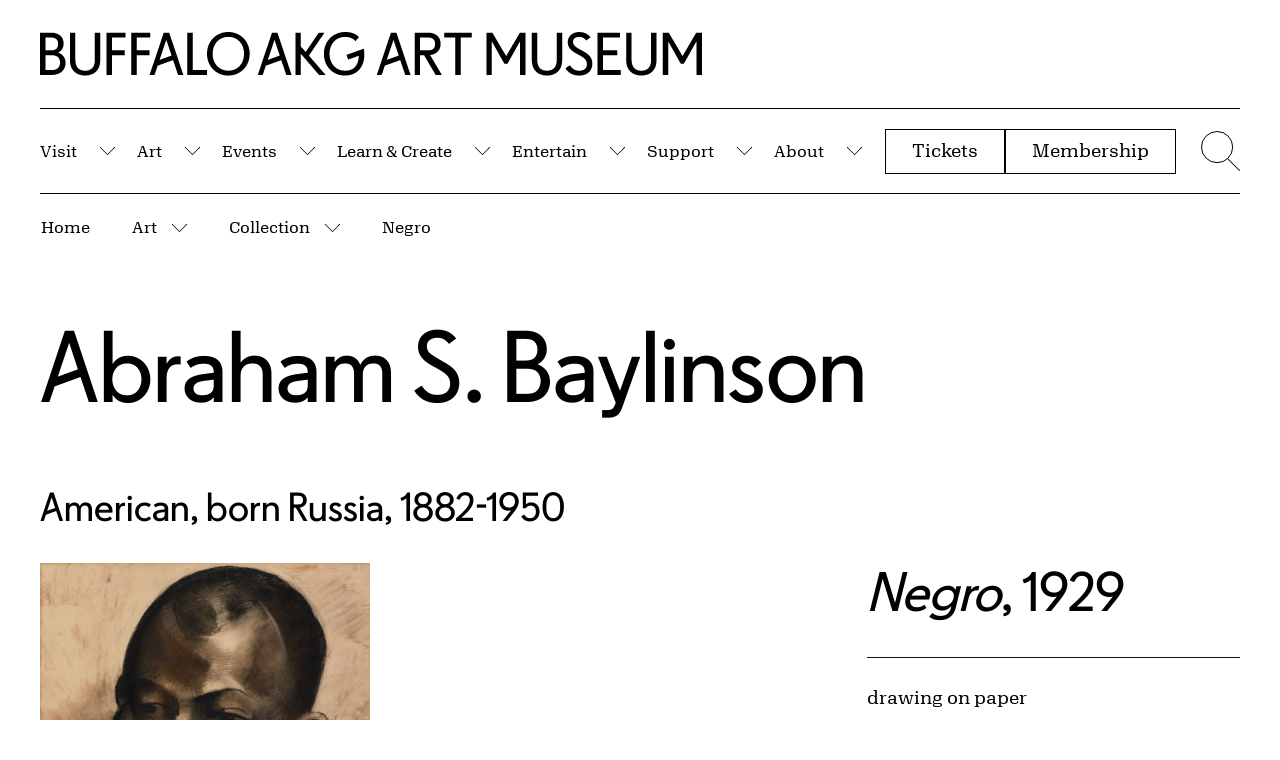

--- FILE ---
content_type: text/html; charset=UTF-8
request_url: https://buffaloakg.org/artworks/1954118-negro
body_size: 56902
content:
<!DOCTYPE html>
<html lang="en" dir="ltr" prefix="content: http://purl.org/rss/1.0/modules/content/  dc: http://purl.org/dc/terms/  foaf: http://xmlns.com/foaf/0.1/  og: http://ogp.me/ns#  rdfs: http://www.w3.org/2000/01/rdf-schema#  schema: http://schema.org/  sioc: http://rdfs.org/sioc/ns#  sioct: http://rdfs.org/sioc/types#  skos: http://www.w3.org/2004/02/skos/core#  xsd: http://www.w3.org/2001/XMLSchema# ">
<head>
    <meta charset="utf-8" />
<script async src="https://www.googletagmanager.com/gtag/js?id=G-HV92E9RB1B"></script>
<script>window.dataLayer = window.dataLayer || [];function gtag(){dataLayer.push(arguments)};gtag("js", new Date());gtag("set", "developer_id.dMDhkMT", true);gtag("config", "G-HV92E9RB1B", {"groups":"default","page_placeholder":"PLACEHOLDER_page_location","allow_ad_personalization_signals":false});</script>
<meta name="keywords" content="Drawing (visual work)" />
<meta name="Generator" content="Drupal 10 (https://www.drupal.org)" />
<meta name="MobileOptimized" content="width" />
<meta name="HandheldFriendly" content="true" />
<meta name="viewport" content="width=device-width, initial-scale=1.0" />
<link rel="icon" href="/themes/custom/albrightknox/favicon.ico" type="image/vnd.microsoft.icon" />
<link rel="canonical" href="https://buffaloakg.org/artworks/1954118-negro" />
<link rel="shortlink" href="https://buffaloakg.org/node/4022" />
<script src="/sites/default/files/google_tag/primary/google_tag.script.js?t92rnh" defer></script>
<script src="/sites/default/files/google_tag/secondary/google_tag.script.js?t92rnh" defer></script>

    <title>Negro | Buffalo AKG Art Museum</title>
    <meta name="viewport" content="width=device-width, initial-scale=1.0, maximum-scale=1.0, user-scalable=0" />
                                                    
    <link rel="apple-touch-icon" sizes="180x180" href="/themes/custom/albrightknox/favicons/apple-touch-icon.png">
    <link rel="icon" type="image/png" sizes="32x32" href="/themes/custom/albrightknox/favicons/favicon-32x32.png">
    <link rel="icon" type="image/png" sizes="16x16" href="/themes/custom/albrightknox/favicons/favicon-16x16.png">
    <link rel="manifest" href="/themes/custom/albrightknox/favicons/site.webmanifest">
    <link rel="mask-icon" href="/themes/custom/albrightknox/favicons/safari-pinned-tab.svg" color="#000000">
    <meta name="msapplication-TileColor" content="#000000">
    <meta name="theme-color" content="#ffffff">


    <link rel="stylesheet" media="all" href="/core/themes/stable9/css/core/components/progress.module.css?t92rnh" />
<link rel="stylesheet" media="all" href="/core/themes/stable9/css/core/components/ajax-progress.module.css?t92rnh" />
<link rel="stylesheet" media="all" href="/core/themes/stable9/css/system/components/align.module.css?t92rnh" />
<link rel="stylesheet" media="all" href="/core/themes/stable9/css/system/components/fieldgroup.module.css?t92rnh" />
<link rel="stylesheet" media="all" href="/core/themes/stable9/css/system/components/container-inline.module.css?t92rnh" />
<link rel="stylesheet" media="all" href="/core/themes/stable9/css/system/components/clearfix.module.css?t92rnh" />
<link rel="stylesheet" media="all" href="/core/themes/stable9/css/system/components/details.module.css?t92rnh" />
<link rel="stylesheet" media="all" href="/core/themes/stable9/css/system/components/hidden.module.css?t92rnh" />
<link rel="stylesheet" media="all" href="/core/themes/stable9/css/system/components/item-list.module.css?t92rnh" />
<link rel="stylesheet" media="all" href="/core/themes/stable9/css/system/components/js.module.css?t92rnh" />
<link rel="stylesheet" media="all" href="/core/themes/stable9/css/system/components/nowrap.module.css?t92rnh" />
<link rel="stylesheet" media="all" href="/core/themes/stable9/css/system/components/position-container.module.css?t92rnh" />
<link rel="stylesheet" media="all" href="/core/themes/stable9/css/system/components/reset-appearance.module.css?t92rnh" />
<link rel="stylesheet" media="all" href="/core/themes/stable9/css/system/components/resize.module.css?t92rnh" />
<link rel="stylesheet" media="all" href="/core/themes/stable9/css/system/components/system-status-counter.css?t92rnh" />
<link rel="stylesheet" media="all" href="/core/themes/stable9/css/system/components/system-status-report-counters.css?t92rnh" />
<link rel="stylesheet" media="all" href="/core/themes/stable9/css/system/components/system-status-report-general-info.css?t92rnh" />
<link rel="stylesheet" media="all" href="/core/themes/stable9/css/system/components/tablesort.module.css?t92rnh" />
<link rel="stylesheet" media="all" href="/core/themes/stable9/css/views/views.module.css?t92rnh" />
<link rel="stylesheet" media="all" href="/modules/custom/breadcrumb_dropdown_menu/css/breadcrumb_dropdown_menu.module.css?t92rnh" />
<link rel="stylesheet" media="all" href="/modules/contrib/paragraphs/css/paragraphs.unpublished.css?t92rnh" />
<link rel="stylesheet" media="all" href="https://cdn.jsdelivr.net/npm/plyr@3.7.8/dist/plyr.css" />
<link rel="stylesheet" media="all" href="/themes/custom/albrightknox/assets/dist/css/app.css?t92rnh" />


    <meta name="msvalidate.01" content="9B34D492FBB9095BFF785A02A2839C89" />

    <!-- Google Tag Manager -->
    <script>(function(w,d,s,l,i){w[l]=w[l]||[];w[l].push({'gtm.start': new Date().getTime(),event:'gtm.js'});var f=d.getElementsByTagName(s)[0], j=d.createElement(s),dl=l!='dataLayer'?'&l='+l:'';j.async=true;j.src= 'https://www.googletagmanager.com/gtm.js?id='+i+dl;f.parentNode.insertBefore(j,f);})(window,document,'script','dataLayer','GTM-WGTN5Z48');</script>
    <!-- End Google Tag Manager -->

    <meta name="facebook-domain-verification" content="2grgrmlanyza7uhob1sca0djl6daor" />
    <!-- Meta Pixel Code -->
    <script>
        !function(f,b,e,v,n,t,s)
        {if(f.fbq)return;n=f.fbq=function(){n.callMethod?
          n.callMethod.apply(n,arguments):n.queue.push(arguments)};
          if(!f._fbq)f._fbq=n;n.push=n;n.loaded=!0;n.version='2.0';
          n.queue=[];t=b.createElement(e);t.async=!0;
          t.src=v;s=b.getElementsByTagName(e)[0];
          s.parentNode.insertBefore(t,s)}(window, document,'script',
          'https://connect.facebook.net/en_US/fbevents.js');
        fbq('init', '607633525541126');
        fbq('track', 'PageView');
      </script>
      <noscript>
        <img height="1" width="1" style="display:none" src="https://www.facebook.com/tr?id=607633525541126&ev=PageView&noscript=1" />
      </noscript>
      <!-- End Meta Pixel Code -->
</head>


<body class="page-museum-opened no-sidebars path-node page-type-artwork">
  <!-- Google Tag Manager (noscript) -->
  <noscript><iframe src=https://www.googletagmanager.com/ns.html?id=GTM-WGTN5Z48 height="0" width="0" style="display:none;visibility:hidden"></iframe></noscript>
  <!-- End Google Tag Manager (noscript) -->
  <script>document.body.classList.add('js');</script>
  <a class="c-skip-content" href="#main">
    Skip to Main Content
  </a>

      <noscript><iframe src="https://www.googletagmanager.com/ns.html?id=GTM-5QFK6QF" height="0" width="0" style="display:none;visibility:hidden"></iframe></noscript><noscript><iframe src="https://www.googletagmanager.com/ns.html?id=GTM-TN26TZP" height="0" width="0" style="display:none;visibility:hidden"></iframe></noscript>
  
        <div class="dialog-off-canvas-main-canvas" data-off-canvas-main-canvas>
    
<div id="page" role="document">
  


  

<div id="block-albrightknoxnotificationblock" class="block block-albrightknox-settings block-albrightknox-settings-notification-block">
  
    
      <div class="block-content">
      <div id="ak-notification-container" class="ak-notification"></div>


    </div>
  </div>




  
  <header id="site-header" class="site-header">

    <div id="site-header-logo" class="site-header__logo o-container o-container--fw">
      <div class="site-header__logo-inner ">
        <a href="/">
          <span class="u-sr-only">Home | Buffalo AKG Art Museum</span>
          <span class="site-header__logo-desktop">
            <span aria-hidden="true"><svg width="300" height="20" viewBox="0 0 300 20" fill="none" xmlns="http://www.w3.org/2000/svg">
  <path d="M0 0.307414H4.98702C8.5859 0.307414 10.6938 2.30561 10.6938 5.25166C10.6938 7.24985 9.71697 8.6076 8.22601 9.35051C10.2568 10.0934 11.5678 11.733 11.5678 14.0642C11.5678 17.0102 9.45991 19.5208 5.34691 19.5208H0V0.307414ZM2.4678 2.51055V8.35142H4.88419C7.27488 8.35142 8.1746 7.24985 8.1746 5.43098C8.1746 3.61212 7.27488 2.51055 4.88419 2.51055H2.4678V2.51055ZM2.4678 10.5546V17.3177H5.24408C8.14889 17.3177 9.04861 15.7037 9.04861 13.8849C9.04861 12.066 8.14889 10.5546 5.24408 10.5546H2.4678V10.5546ZM20.4108 19.8026C16.632 19.8026 13.5215 17.5738 13.5215 12.8089V0.307414H15.9893V12.7321C15.9893 16.3186 17.9687 17.5995 20.4108 17.5995C22.8529 17.5995 24.8323 16.3186 24.8323 12.7321V0.307414H27.3001V12.8089C27.3001 17.5738 24.2153 19.8026 20.4108 19.8026V19.8026ZM30.1303 0.307414H38.7676V2.51055H32.5981V8.35142H38.4335V10.5546H32.5981V19.5208H30.1303V0.307414ZM41.3383 0.307414H49.9756V2.51055H43.8061V8.35142H49.6414V10.5546H43.8061V19.5208H41.3383V0.307414ZM56.068 0.307414H58.5358L64.9623 19.5208H62.546L60.2838 12.7833L53.2917 15.3195L51.8778 19.5208H49.6414L56.068 0.307414ZM54.1657 12.6808L59.5897 10.7083L57.2248 3.56088L54.1657 12.6808ZM66.6872 0.307414H69.155V17.3177H75.7101V19.5208H66.6872V0.307414ZM75.6587 9.88849C75.6587 4.20133 79.8746 0 85.3243 0C90.774 0 95.0156 4.20133 95.0156 9.88849C95.0156 15.5756 90.7997 19.8026 85.3243 19.8026C79.8489 19.8026 75.6587 15.6013 75.6587 9.88849V9.88849ZM92.4706 9.88849C92.4706 5.50784 89.6172 2.20313 85.35 2.20313C81.0828 2.20313 78.2037 5.50784 78.2037 9.88849C78.2037 14.2691 81.057 17.5995 85.35 17.5995C89.6429 17.5995 92.4706 14.2691 92.4706 9.88849ZM105.118 0.307414H107.586L114.013 19.5208H111.596L109.334 12.7833L102.342 15.3195L100.928 19.5208H98.6916L105.118 0.307414ZM103.216 12.6808L108.64 10.7083L106.275 3.56088L103.216 12.6808V12.6808ZM115.737 0.307414H118.205V6.6094L120.39 9.06872L126.328 0.307414H128.925L121.855 10.7339L129.439 19.5208H126.457L118.205 9.91411V19.5208H115.737V0.307414V0.307414ZM138.899 10.4008L146.739 7.58288C146.919 8.40265 146.996 9.24804 146.996 10.1959C146.996 16.0624 143.68 19.8026 138.179 19.8026C132.678 19.8026 128.642 15.6013 128.642 9.88849C128.642 4.17571 132.832 0 138.23 0C140.955 0 142.909 0.666064 144.528 2.27999L143.012 4.15009C141.752 2.8692 140.313 2.20313 138.256 2.20313C134.015 2.20313 131.187 5.50784 131.187 9.88849C131.187 14.2691 133.963 17.5995 138.205 17.5995C142.163 17.5995 144.348 15.3707 144.477 10.7851L139.644 12.5271L138.899 10.4008V10.4008Z" fill="currentColor"/>
  <path d="M159.045 0.307414H161.513L167.939 19.5208H165.523L163.261 12.7833L156.268 15.2939L154.855 19.5208H152.618L159.045 0.307414ZM157.142 12.6552L162.567 10.7083L160.202 3.56088L157.142 12.6552ZM169.79 0.307414H175.857C179.456 0.307414 181.563 2.30561 181.563 5.43098C181.563 8.24895 179.61 10.1447 176.808 10.5033L182.103 19.5208H179.301L174.057 10.5546H172.258V19.5208H169.79V0.307414V0.307414ZM172.258 2.51055V8.35142H175.754C178.145 8.35142 179.044 7.24985 179.044 5.43098C179.044 3.61212 178.145 2.51055 175.754 2.51055H172.258V2.51055ZM183.157 0.307414H195.702V2.51055H190.663V19.5234H188.196V2.51055H183.157V0.307414V0.307414ZM202.308 0.307414H205.008L211.254 10.9388L217.478 0.307414H220.048V19.5234H217.581V4.20133L211.874 14.3972H210.434L204.779 4.3038V19.5208H202.311V0.307414H202.308ZM229.765 19.8026C225.986 19.8026 222.876 17.5738 222.876 12.8089V0.307414H225.344V12.7321C225.344 16.3186 227.323 17.5995 229.765 17.5995C232.207 17.5995 234.187 16.3186 234.187 12.7321V0.307414H236.655V12.8089C236.655 17.5738 233.57 19.8026 229.765 19.8026V19.8026ZM238.146 16.4467L240.151 15.1145C241.076 16.5235 242.259 17.5995 244.392 17.5995C246.809 17.5995 247.863 16.2929 247.863 14.6534C247.863 12.6296 246.629 11.6817 244.007 10.2984C241.333 8.91501 239.174 7.53165 239.174 4.66245C239.174 1.79325 241.385 0 244.444 0C246.757 0 248.454 0.94786 249.482 2.40808L247.554 3.86829C246.86 2.94605 245.909 2.20313 244.444 2.20313C242.773 2.20313 241.564 2.97167 241.564 4.4575C241.564 6.27637 243.287 7.12176 245.292 8.24895C247.914 9.68355 250.33 10.9644 250.33 14.4228C250.33 17.497 248.197 19.8026 244.392 19.8026C241.282 19.8026 239.277 18.3936 238.146 16.4467V16.4467ZM252.646 0.307414H262.903V2.51055H255.114V8.35142H261.618V10.5546H255.114V17.3177H263.16V19.5208H252.646V0.307414ZM272.543 19.8026C268.764 19.8026 265.654 17.5738 265.654 12.8089V0.307414H268.122V12.7321C268.122 16.3186 270.101 17.5995 272.543 17.5995C274.985 17.5995 276.965 16.3186 276.965 12.7321V0.307414H279.432V12.8089C279.432 17.5738 276.348 19.8026 272.543 19.8026ZM282.263 0.307414H284.962L291.208 10.9388L297.429 0.307414H300V19.5234H297.532V4.20133L291.825 14.3972H290.386L284.73 4.3038V19.5208H282.263V0.307414V0.307414Z" fill="currentColor"/>
</svg>
</span>
          </span>
          <span class="site-header__logo-mobile">
            <span aria-hidden="true"><svg width="300" height="92" viewBox="0 0 300 92" fill="none" xmlns="http://www.w3.org/2000/svg">
  <path d="M9.165 76.476L20.154 72.519L15.363 57.99L9.165 76.476V76.476ZM39.786 55.854V67.728H46.869C49.263 67.728 50.973 67.2 51.999 66.141C53.022 65.082 53.535 63.633 53.535 61.794C53.535 59.955 53.022 58.506 51.999 57.447C50.976 56.388 49.266 55.86 46.869 55.86H39.786V55.854ZM262.611 51.375H268.08L280.734 72.987L293.337 51.375H298.545V90.429H293.547V59.289L281.988 80.016H279.072L267.615 59.499V90.432H262.617V51.378L262.611 51.375ZM256.596 80.172C256.404 81.213 256.134 82.185 255.789 83.088C255.441 83.991 255.015 84.807 254.514 85.536C254.01 86.265 253.437 86.925 252.795 87.516C252.153 88.107 251.457 88.62 250.713 89.052C249.966 89.487 249.177 89.85 248.343 90.144C247.509 90.438 246.642 90.657 245.739 90.795C244.836 90.933 243.9 91.002 242.928 91.002C241.956 91.002 241.017 90.933 240.117 90.795C239.214 90.657 238.347 90.438 237.513 90.144C236.679 89.85 235.89 89.484 235.143 89.052C234.396 88.617 233.712 88.107 233.085 87.516C232.461 86.925 231.888 86.265 231.366 85.536C230.844 84.807 230.412 83.991 230.064 83.088C229.716 82.185 229.446 81.213 229.257 80.172C229.065 79.131 228.972 78.003 228.972 76.788V51.375H233.97V76.632C233.97 77.535 234.03 78.375 234.153 79.158C234.273 79.938 234.447 80.643 234.675 81.267C234.9 81.891 235.179 82.458 235.509 82.959C235.839 83.463 236.202 83.913 236.601 84.312C237 84.711 237.441 85.05 237.93 85.326C238.416 85.605 238.929 85.83 239.466 86.004C240.003 86.178 240.558 86.307 241.131 86.394C241.704 86.481 242.304 86.523 242.928 86.523C243.552 86.523 244.152 86.481 244.725 86.394C245.298 86.307 245.853 86.178 246.393 86.004C246.93 85.83 247.434 85.605 247.902 85.326C248.37 85.047 248.814 84.711 249.231 84.312C249.648 83.913 250.02 83.46 250.35 82.959C250.68 82.455 250.956 81.891 251.184 81.267C251.409 80.643 251.583 79.938 251.706 79.158C251.826 78.378 251.889 77.535 251.889 76.632V51.375H256.887V76.788C256.887 78.003 256.791 79.131 256.602 80.172H256.596ZM202.626 51.375H223.404V55.854H207.624V67.728H220.8V72.207H207.624V85.956H223.923V90.435H202.623V51.378L202.626 51.375ZM169.95 80.172C169.758 81.213 169.488 82.185 169.143 83.088C168.795 83.991 168.369 84.807 167.868 85.536C167.364 86.265 166.791 86.925 166.149 87.516C165.507 88.107 164.811 88.62 164.067 89.052C163.32 89.487 162.531 89.85 161.697 90.144C160.863 90.438 159.996 90.657 159.093 90.795C158.19 90.933 157.254 91.002 156.282 91.002C155.31 91.002 154.371 90.933 153.471 90.795C152.568 90.657 151.701 90.438 150.867 90.144C150.033 89.85 149.244 89.484 148.497 89.052C147.75 88.617 147.066 88.107 146.439 87.516C145.815 86.925 145.242 86.265 144.72 85.536C144.198 84.807 143.766 83.991 143.418 83.088C143.07 82.185 142.8 81.213 142.611 80.172C142.419 79.131 142.326 78.003 142.326 76.788V51.375H147.324V76.632C147.324 77.535 147.384 78.375 147.507 79.158C147.627 79.938 147.801 80.643 148.029 81.267C148.254 81.891 148.533 82.458 148.863 82.959C149.193 83.463 149.556 83.913 149.955 84.312C150.354 84.711 150.795 85.05 151.284 85.326C151.77 85.605 152.283 85.83 152.82 86.004C153.357 86.178 153.912 86.307 154.485 86.394C155.058 86.481 155.658 86.523 156.282 86.523C156.906 86.523 157.506 86.481 158.079 86.394C158.652 86.307 159.207 86.178 159.747 86.004C160.284 85.83 160.788 85.605 161.256 85.326C161.724 85.047 162.168 84.711 162.585 84.312C163.002 83.913 163.374 83.46 163.704 82.959C164.034 82.455 164.31 81.891 164.538 81.267C164.763 80.643 164.937 79.938 165.06 79.158C165.18 78.378 165.243 77.535 165.243 76.632V51.375H170.241V76.788C170.241 78.003 170.145 79.131 169.956 80.172H169.95ZM100.671 51.375H106.14L118.794 72.987L131.397 51.375H136.605V90.429H131.607V59.289L120.048 80.016H117.132L105.675 59.499V90.432H100.677V51.378L100.671 51.375ZM13.029 51.375H18.027L31.044 90.429H26.148L21.564 76.734L7.401 81.837L4.536 90.429H0L13.017 51.378L13.029 51.375ZM61.875 51.375H87.288V55.854H77.082V90.432H72.084V55.854H61.878V51.375H61.875ZM34.797 51.375H47.085C50.694 51.375 53.523 52.32 55.572 54.213C57.621 56.106 58.644 58.632 58.644 61.791C58.644 64.638 57.741 66.981 55.935 68.82C54.129 70.659 51.822 71.754 49.008 72.102L59.736 90.432H54.06L43.437 72.207H39.792V90.432H34.794V51.378L34.797 51.375ZM178.104 89.076C176.022 87.792 174.408 86.16 173.262 84.18L177.324 81.471C178.26 82.896 179.388 84.093 180.708 85.065C182.028 86.037 183.762 86.523 185.916 86.523C188.346 86.523 190.125 85.941 191.253 84.777C192.381 83.613 192.945 82.2 192.945 80.532C192.945 78.483 192.303 76.845 191.019 75.612C189.735 74.379 187.773 73.068 185.136 71.679C184.476 71.334 183.825 70.977 183.183 70.611C182.541 70.245 181.923 69.882 181.335 69.516C180.744 69.153 180.189 68.769 179.67 68.37C179.148 67.971 178.662 67.545 178.212 67.095C177.759 66.645 177.36 66.168 177.015 65.664C176.667 65.16 176.373 64.632 176.13 64.077C175.887 63.522 175.695 62.922 175.557 62.28C175.419 61.638 175.347 60.951 175.347 60.222C175.347 57.237 176.355 54.912 178.368 53.244C180.381 51.579 182.934 50.745 186.024 50.745C188.349 50.745 190.371 51.189 192.09 52.074C193.809 52.959 195.189 54.15 196.23 55.641L192.324 58.611C191.628 57.672 190.779 56.874 189.771 56.214C188.763 55.554 187.515 55.224 186.021 55.224C184.32 55.224 182.922 55.614 181.83 56.397C180.738 57.177 180.189 58.314 180.189 59.808C180.189 61.647 180.945 63.108 182.454 64.182C183.963 65.259 185.727 66.369 187.74 67.515C188.331 67.827 188.913 68.148 189.486 68.478C190.059 68.808 190.623 69.138 191.178 69.468C191.733 69.798 192.264 70.146 192.765 70.509C193.269 70.875 193.746 71.256 194.196 71.655C194.646 72.054 195.063 72.471 195.447 72.906C195.828 73.341 196.176 73.818 196.488 74.337C196.8 74.859 197.061 75.405 197.268 75.978C197.475 76.551 197.64 77.175 197.763 77.853C197.883 78.531 197.946 79.269 197.946 80.067C197.946 80.97 197.859 81.831 197.685 82.644C197.511 83.46 197.25 84.231 196.905 84.96C196.557 85.689 196.131 86.367 195.63 86.991C195.126 87.615 194.544 88.17 193.884 88.656C193.224 89.142 192.486 89.559 191.67 89.907C190.854 90.255 189.969 90.522 189.015 90.714C188.061 90.906 187.026 90.999 185.916 90.999C182.793 90.999 180.189 90.357 178.104 89.073" fill="currentColor"/>
  <path d="M7.23901 21.453V35.202H12.864C15.78 35.202 17.793 34.5 18.906 33.093C20.016 31.686 20.571 30.063 20.571 28.224C20.571 26.385 20.016 24.795 18.906 23.46C17.793 22.125 15.78 21.456 12.864 21.456H7.23901V21.453ZM211.317 25.776L222.306 21.765L217.515 7.236L211.317 25.776V25.776ZM111.96 25.776L122.949 21.765L118.158 7.236L111.96 25.776V25.776ZM7.23901 5.103V16.977H12.135C14.529 16.977 16.239 16.449 17.265 15.39C18.288 14.331 18.801 12.882 18.801 11.043C18.801 9.204 18.288 7.755 17.265 6.696C16.242 5.637 14.532 5.109 12.135 5.109H7.23901V5.103ZM177.912 35.541C178.797 35.385 179.64 35.151 180.438 34.839C181.236 34.527 181.992 34.146 182.703 33.693C183.414 33.243 184.083 32.73 184.707 32.157C185.331 31.584 185.895 30.96 186.399 30.282C186.903 29.604 187.344 28.884 187.728 28.122C188.109 27.36 188.439 26.541 188.718 25.674C188.997 24.807 189.204 23.904 189.342 22.965C189.48 22.026 189.549 21.072 189.549 20.1C189.549 19.128 189.48 18.174 189.342 17.235C189.204 16.296 188.994 15.396 188.718 14.526C188.439 13.659 188.109 12.843 187.728 12.078C187.344 11.316 186.903 10.593 186.399 9.918C185.895 9.24 185.331 8.625 184.707 8.07C184.083 7.515 183.414 7.011 182.703 6.561C181.992 6.111 181.236 5.727 180.438 5.415C179.64 5.103 178.797 4.869 177.912 4.713C177.027 4.557 176.097 4.479 175.125 4.479C174.153 4.479 173.223 4.557 172.338 4.713C171.453 4.869 170.601 5.103 169.785 5.415C168.969 5.727 168.204 6.111 167.493 6.561C166.782 7.014 166.122 7.518 165.513 8.07C164.904 8.625 164.34 9.243 163.821 9.918C163.299 10.596 162.849 11.316 162.468 12.078C162.087 12.843 161.757 13.659 161.478 14.526C161.199 15.393 160.992 16.296 160.854 17.235C160.716 18.171 160.644 19.128 160.644 20.1C160.644 21.072 160.713 22.026 160.854 22.965C160.992 23.901 161.199 24.804 161.478 25.674C161.754 26.541 162.084 27.357 162.468 28.122C162.849 28.887 163.302 29.607 163.821 30.282C164.343 30.96 164.907 31.584 165.513 32.157C166.119 32.73 166.779 33.243 167.493 33.693C168.204 34.146 168.969 34.527 169.785 34.839C170.601 35.151 171.45 35.385 172.338 35.541C173.223 35.697 174.153 35.775 175.125 35.775C176.097 35.775 177.027 35.697 177.912 35.541ZM215.172 0.624H220.17L233.19 39.681H228.294L223.71 25.986L209.547 31.14L206.682 39.681H202.152L215.172 0.624ZM236.679 0.624H241.677V13.434L246.102 18.432L258.132 0.624H263.391L249.072 21.819L264.435 39.681H258.393L241.677 20.154V39.681H236.679V0.624ZM137.322 0.624H142.32V35.202H155.598V39.681H137.319V0.624H137.322ZM115.815 0.624H120.813L133.83 39.681H128.934L124.35 25.986L110.187 31.14L107.322 39.681H102.792L115.812 0.624H115.815ZM85.977 0.624H103.473V5.103H90.975V16.977H102.795V21.456H90.975V39.681H85.977V0.624ZM63.273 0.624H80.769V5.103H68.271V16.977H80.091V21.456H68.271V39.681H63.273V0.624ZM57.258 29.421C57.066 30.462 56.796 31.434 56.451 32.337C56.103 33.24 55.677 34.056 55.176 34.785C54.672 35.514 54.099 36.174 53.457 36.765C52.815 37.356 52.119 37.869 51.375 38.301C50.628 38.736 49.839 39.099 49.005 39.393C48.171 39.687 47.304 39.906 46.401 40.044C45.498 40.182 44.562 40.254 43.59 40.254C42.618 40.254 41.679 40.185 40.779 40.044C39.876 39.906 39.009 39.687 38.175 39.393C37.341 39.099 36.552 38.733 35.805 38.301C35.058 37.866 34.374 37.356 33.747 36.765C33.123 36.174 32.55 35.514 32.028 34.785C31.506 34.056 31.071 33.24 30.726 32.337C30.378 31.434 30.108 30.462 29.919 29.421C29.727 28.38 29.634 27.252 29.634 26.037V0.624H34.632V25.881C34.632 26.784 34.692 27.627 34.815 28.407C34.935 29.187 35.109 29.892 35.337 30.516C35.562 31.14 35.841 31.707 36.171 32.208C36.501 32.712 36.864 33.162 37.263 33.561C37.662 33.96 38.103 34.299 38.592 34.575C39.078 34.854 39.591 35.079 40.128 35.253C40.665 35.427 41.223 35.556 41.796 35.643C42.369 35.73 42.969 35.772 43.593 35.772C44.217 35.772 44.817 35.73 45.39 35.643C45.963 35.556 46.518 35.427 47.055 35.253C47.592 35.079 48.096 34.854 48.564 34.575C49.032 34.299 49.476 33.96 49.893 33.561C50.31 33.162 50.682 32.712 51.012 32.208C51.342 31.704 51.618 31.14 51.846 30.516C52.071 29.892 52.245 29.187 52.368 28.407C52.488 27.627 52.551 26.784 52.551 25.881V0.624H57.549V26.037C57.549 27.252 57.453 28.38 57.264 29.421H57.258ZM2.23801 0.624H12.342C15.951 0.624 18.78 1.554 20.829 3.411C22.878 5.268 23.901 7.689 23.901 10.674C23.901 12.687 23.442 14.388 22.521 15.777C21.6 17.166 20.394 18.243 18.903 19.005C20.952 19.77 22.59 20.967 23.823 22.599C25.056 24.231 25.671 26.226 25.671 28.587C25.671 29.352 25.602 30.09 25.464 30.801C25.326 31.512 25.125 32.199 24.864 32.859C24.603 33.519 24.273 34.143 23.874 34.734C23.475 35.325 23.016 35.871 22.494 36.375C21.972 36.879 21.384 37.338 20.724 37.755C20.064 38.172 19.344 38.52 18.564 38.796C17.784 39.075 16.932 39.291 16.011 39.447C15.09 39.603 14.109 39.681 13.068 39.681H2.23801V0.624ZM283.596 21.141L299.478 15.414C299.652 16.248 299.781 17.1 299.868 17.967C299.955 18.834 299.997 19.755 299.997 20.727C299.997 22.221 299.892 23.643 299.685 24.996C299.478 26.349 299.172 27.627 298.773 28.824C298.374 30.021 297.879 31.134 297.288 32.157C296.697 33.18 296.019 34.119 295.257 34.968C294.492 35.82 293.643 36.573 292.704 37.233C291.768 37.893 290.742 38.448 289.632 38.901C288.522 39.351 287.34 39.69 286.092 39.915C284.841 40.14 283.524 40.254 282.135 40.254C281.058 40.254 279.999 40.167 278.958 39.993C277.917 39.819 276.909 39.576 275.937 39.264C274.965 38.952 274.035 38.562 273.15 38.091C272.265 37.623 271.422 37.092 270.624 36.504C269.826 35.913 269.079 35.253 268.386 34.524C267.69 33.795 267.057 33.024 266.484 32.208C265.911 31.392 265.398 30.516 264.948 29.577C264.498 28.641 264.105 27.669 263.775 26.661C263.445 25.653 263.202 24.597 263.046 23.484C262.89 22.374 262.812 21.246 262.812 20.1C262.812 18.954 262.89 17.835 263.046 16.74C263.202 15.648 263.445 14.589 263.775 13.563C264.105 12.54 264.495 11.568 264.948 10.647C265.398 9.729 265.92 8.85 266.511 8.016C267.102 7.182 267.744 6.411 268.437 5.7C269.13 4.989 269.877 4.338 270.675 3.747C271.473 3.156 272.322 2.628 273.228 2.16C274.131 1.692 275.067 1.302 276.039 0.987C277.011 0.675 278.01 0.432 279.033 0.258C280.065 0.087 281.13 0 282.243 0C284.985 0 287.391 0.363 289.455 1.092C291.519 1.821 293.37 3.003 295.002 4.632L291.93 8.433C290.646 7.149 289.239 6.168 287.712 5.49C286.185 4.812 284.379 4.476 282.297 4.476C281.361 4.476 280.449 4.554 279.564 4.71C278.679 4.866 277.836 5.1 277.038 5.412C276.24 5.724 275.484 6.108 274.773 6.558C274.062 7.011 273.402 7.515 272.793 8.067C272.184 8.622 271.629 9.24 271.128 9.915C270.624 10.593 270.174 11.313 269.775 12.075C269.376 12.84 269.046 13.656 268.785 14.523C268.524 15.39 268.323 16.293 268.185 17.232C268.047 18.168 267.975 19.125 267.975 20.097C267.975 21.069 268.044 22.023 268.185 22.962C268.323 23.898 268.524 24.801 268.785 25.671C269.046 26.538 269.367 27.354 269.748 28.119C270.129 28.884 270.573 29.604 271.077 30.279C271.581 30.957 272.136 31.581 272.745 32.154C273.351 32.727 274.002 33.24 274.698 33.69C275.391 34.143 276.138 34.524 276.936 34.836C277.734 35.148 278.577 35.382 279.462 35.538C280.347 35.694 281.259 35.772 282.195 35.772C286.188 35.772 289.269 34.626 291.438 32.334C293.607 30.042 294.762 26.571 294.9 21.918L285.111 25.458L283.602 21.135L283.596 21.141ZM171.846 39.993C170.805 39.819 169.788 39.576 168.801 39.264C167.811 38.952 166.866 38.562 165.963 38.091C165.06 37.623 164.211 37.092 163.41 36.504C162.612 35.913 161.856 35.253 161.145 34.524C160.434 33.795 159.783 33.024 159.192 32.208C158.601 31.392 158.082 30.516 157.629 29.577C157.176 28.641 156.795 27.669 156.483 26.661C156.171 25.653 155.928 24.597 155.754 23.484C155.58 22.374 155.493 21.246 155.493 20.1C155.493 18.954 155.58 17.835 155.754 16.74C155.928 15.648 156.171 14.589 156.483 13.563C156.795 12.54 157.176 11.568 157.629 10.647C158.079 9.729 158.601 8.85 159.192 8.016C159.783 7.182 160.434 6.411 161.145 5.7C161.856 4.989 162.612 4.338 163.41 3.747C164.208 3.156 165.057 2.628 165.963 2.16C166.866 1.692 167.811 1.302 168.801 0.987C169.791 0.675 170.805 0.432 171.846 0.258C172.887 0.087 173.961 0 175.074 0C176.187 0 177.27 0.087 178.329 0.261C179.388 0.435 180.402 0.678 181.374 0.99C182.346 1.302 183.282 1.692 184.185 2.163C185.088 2.631 185.946 3.162 186.762 3.75C187.578 4.341 188.34 4.992 189.054 5.703C189.765 6.414 190.416 7.188 191.007 8.019C191.598 8.853 192.117 9.729 192.57 10.65C193.02 11.571 193.404 12.543 193.716 13.566C194.028 14.589 194.271 15.648 194.445 16.743C194.619 17.838 194.706 18.957 194.706 20.103C194.706 21.249 194.619 22.377 194.445 23.487C194.271 24.597 194.028 25.656 193.716 26.664C193.404 27.672 193.02 28.644 192.57 29.58C192.12 30.519 191.598 31.395 191.007 32.211C190.416 33.027 189.765 33.798 189.054 34.527C188.343 35.256 187.578 35.916 186.762 36.507C185.946 37.098 185.088 37.626 184.185 38.094C183.282 38.562 182.343 38.952 181.374 39.267C180.402 39.579 179.385 39.822 178.329 39.996C177.27 40.17 176.184 40.257 175.074 40.257C173.964 40.257 172.887 40.17 171.846 39.996" fill="currentColor"/>
</svg>
</span>
          </span>
        </a>
      </div>
    </div>


    <div class="site-header__menu o-container o-container--fw">

      <div class="site-header__menu-bar">
        <div class="site-header__menu-bar-left">
                                  <button class="site-header__toggle site-header__toggle--mobile-menu js-accordion-toggle" aria-label="Menu toggle" data-targetid="site--primary-menu-content">
              <span class="site-header__toggle--closed">Menu</span>
              <span class="site-header__toggle--open">Close</span>
            </button>

            <div id="site--primary-menu-content" class="site-header__mobile-primary">
              <div class="site-header__mobile-primary-inner">
                

  <nav role="navigation" aria-labelledby="block-albrightknox-main-menu-menu" id="block-albrightknox-main-menu" class="menu-primary">
          
    

      <div class="block-content">
      
              <ul class="site-menu__menu-items site-menu__menu-items--parent"  class="menu">
                      <li class="menu-item menu-item--expanded js-menu-hover-toggle site-menu__menu-item site-menu__menu-item--parent">
                            <div class="site-menu__menu-item-inner">
                                <a href="/hours-admission" title="Visit" class="site-menu__menu-item-link u-hover-line-after" data-drupal-link-system-path="node/16551">Visit</a>
                                              <button class="js-menu-accordion-toggle site-menu__dropdown-toggle" aria-expanded="false" aria-controls="control-id-3278">
                <span class="u-sr-only">Submenu</span>
                <span class="site-menu__dropdown-toggle-icon" aria-hidden="true">
                  <svg width="15" height="8" viewBox="0 0 15 8" fill="none" xmlns="http://www.w3.org/2000/svg">
                    <path d="M0 0.382654C0 0.165048 0.185903 0.0198096 0.371806 0.0198096C0.483296 0.0198096 0.557709 0.0559915 0.632122 0.128612L7.50857 7.09324L14.3478 0.128612C14.4964 -0.0163747 14.7197 -0.05281 14.8682 0.0924296C15.0168 0.237416 15.0541 0.455274 14.9053 0.600254L14.8682 0.636436L7.73158 7.89126C7.58301 8.03625 7.35977 8.03625 7.21121 7.89126L0.111742 0.636436C0.0375883 0.563817 0.000252188 0.455014 0.000252188 0.382395L0 0.382654Z" fill="currentColor"/>
                  </svg>
                </span>
              </button>
            </div>
            <div id="control-id-3278"
              class="site-menu__dropdown-panel"
              aria-hidden="true"
              tabindex="-1"
              role="region"
              aria-label="Visit menu"
            >
              <div class="site-menu__dropdown-panel-inner">
                                  <div class="site-menu__dropdown-panel-menu">
                                          <h3 class="site-menu__dropdown-title"><a href="/hours-admission">Visit</a></h3>
                                                      <ul class="site-menu__menu-items site-menu__menu-items--child">
                      <li class="menu-item site-menu__menu-item site-menu__menu-item--child">
                                      <a href="/plan-your-visit" class="u-hover-line-after" target="" data-drupal-link-system-path="node/16943">Plan Your Visit</a>
                          </li>
                  <li class="menu-item site-menu__menu-item site-menu__menu-item--child">
                                      <a href="/hours-admission" class="u-hover-line-after" target="" data-drupal-link-system-path="node/16551">Hours &amp; Admission</a>
                          </li>
                  <li class="menu-item site-menu__menu-item site-menu__menu-item--child">
                                      <a href="/visit/directions-parking" target="" class="u-hover-line-after" data-drupal-link-system-path="node/16552">Directions &amp; Parking</a>
                          </li>
                  <li class="menu-item site-menu__menu-item site-menu__menu-item--child">
                                      <a href="/visit/codes-conduct" class="u-hover-line-after" data-drupal-link-system-path="node/38177">Codes of Conduct</a>
                          </li>
                  <li class="menu-item site-menu__menu-item site-menu__menu-item--child">
                                      <a href="/visit/group-experiences" class="u-hover-line-after" data-drupal-link-system-path="node/16554">Group Experiences</a>
                          </li>
                  <li class="menu-item site-menu__menu-item site-menu__menu-item--child">
                                      <a href="/visit/accessibility" target="" class="u-hover-line-after" data-drupal-link-system-path="node/16553">Accessibility</a>
                          </li>
                  <li class="menu-item site-menu__menu-item site-menu__menu-item--child">
                                      <a href="/visit/shop" class="u-hover-line-after" data-drupal-link-system-path="node/39429">Shop</a>
                          </li>
                  <li class="menu-item site-menu__menu-item site-menu__menu-item--child">
                                      <a href="/visit/dining" class="u-hover-line-after" data-drupal-link-system-path="node/39440">Dining</a>
                          </li>
                  <li class="menu-item site-menu__menu-item site-menu__menu-item--child">
                                      <a href="/visit/frequently-asked-questions" target="" class="u-hover-line-after" data-drupal-link-system-path="node/17174">Frequently Asked Questions</a>
                          </li>
        </ul>
  
                  </div>
                                                  <div class="site-menu__dropdown-panel-block">
                    <div class="dropdown-block">



<div id="block-hoursadmission" class="block block-block-content block-block-contentff4e3161-0fd8-42c6-84eb-9bbe4f7fc8af" onclick="location.href='https://buffaloakg.org/events/public-tours-0'">
  
    
      <div class="dropdown-panel">
      <div class="dropdown-panel__content">
                          <h4 class="site-menu__dropdown-title u-hover-line-width">
            <span>
                              <a href="https://buffaloakg.org/events/public-tours-0">Public Tours</a>
                          </span>
          </h4>
                          <div class="body"><p>Led by our incredible docents, public tours take visitors through the museum’s collection and special exhibitions. More of a guided conversation in the galleries than a traditional lecture, our interactive tours share surprising stories and fun facts and encourage visitors to form personal connections with the art on view and each other.</p><section>&nbsp;</section></div>
              </div>
      <div class="dropdown-panel__image">
                  <figure class="tile-img">
            <div class="img-wrapper img-ratio-wide">
                <img loading="lazy" src="/sites/default/files/styles/wide_small/public/2024-04/2024.04.04_playbreakthursdayeventphotos-1024_family_tours_2.jpg?itok=8PbUGykU" width="400" height="265" alt="" typeof="foaf:Image" />



            </div>
            <span class="ico-plus"></span>
          </figure>
              </div>
    </div>
  </div>
</div>

                  </div>
                              </div>
            </div>
                </li>
                  <li class="menu-item menu-item--expanded js-menu-hover-toggle site-menu__menu-item site-menu__menu-item--parent">
                            <div class="site-menu__menu-item-inner">
                                <a href="/art" class="site-menu__menu-item-link u-hover-line-after" target="" title="Art" data-drupal-link-system-path="node/16470">Art</a>
                                              <button class="js-menu-accordion-toggle site-menu__dropdown-toggle" aria-expanded="false" aria-controls="control-id-508">
                <span class="u-sr-only">Submenu</span>
                <span class="site-menu__dropdown-toggle-icon" aria-hidden="true">
                  <svg width="15" height="8" viewBox="0 0 15 8" fill="none" xmlns="http://www.w3.org/2000/svg">
                    <path d="M0 0.382654C0 0.165048 0.185903 0.0198096 0.371806 0.0198096C0.483296 0.0198096 0.557709 0.0559915 0.632122 0.128612L7.50857 7.09324L14.3478 0.128612C14.4964 -0.0163747 14.7197 -0.05281 14.8682 0.0924296C15.0168 0.237416 15.0541 0.455274 14.9053 0.600254L14.8682 0.636436L7.73158 7.89126C7.58301 8.03625 7.35977 8.03625 7.21121 7.89126L0.111742 0.636436C0.0375883 0.563817 0.000252188 0.455014 0.000252188 0.382395L0 0.382654Z" fill="currentColor"/>
                  </svg>
                </span>
              </button>
            </div>
            <div id="control-id-508"
              class="site-menu__dropdown-panel"
              aria-hidden="true"
              tabindex="-1"
              role="region"
              aria-label="Art menu"
            >
              <div class="site-menu__dropdown-panel-inner">
                                  <div class="site-menu__dropdown-panel-menu">
                                          <h3 class="site-menu__dropdown-title"><a href="/art">Art</a></h3>
                                                      <ul class="site-menu__menu-items site-menu__menu-items--child">
                      <li class="menu-item site-menu__menu-item site-menu__menu-item--child">
                                      <a href="/art/exhibitions" target="" class="u-hover-line-after" data-drupal-link-system-path="node/13356">Exhibitions</a>
                          </li>
                  <li class="menu-item site-menu__menu-item site-menu__menu-item--child">
                                      <a href="/art/collection" class="u-hover-line-after" target="" data-drupal-link-system-path="node/16472">Collection</a>
                          </li>
                  <li class="menu-item site-menu__menu-item site-menu__menu-item--child">
                                      <a href="/search-collection" target="" class="u-hover-line-after" data-drupal-link-system-path="search-collection">Search the Collection</a>
                          </li>
                  <li class="menu-item site-menu__menu-item site-menu__menu-item--child">
                                      <a href="/community/public-art" class="u-hover-line-after" target="" data-drupal-link-system-path="node/16637">Public Art</a>
                          </li>
                  <li class="menu-item site-menu__menu-item site-menu__menu-item--child">
                                      <a href="/art/buffalo-akg-nordic-art-and-culture-initiative" class="u-hover-line-after" data-drupal-link-system-path="node/39386">Nordic Art and Culture Initiative</a>
                          </li>
                  <li class="menu-item site-menu__menu-item site-menu__menu-item--child">
                                      <a href="/art/publications" class="u-hover-line-after" target="" data-drupal-link-system-path="node/17006">Publications</a>
                          </li>
        </ul>
  
                  </div>
                                                  <div class="site-menu__dropdown-panel-block">
                    <div class="dropdown-block">



<div id="block-featuredexhibition" class="block block-block-content block-block-contenta03e6fcd-3156-4b78-9a6c-bd1fee7e82d6" onclick="location.href='/art/exhibitions/one-eternity-yayoi-kusama'">
  
    
      <div class="dropdown-panel">
      <div class="dropdown-panel__content">
                          <h4 class="site-menu__dropdown-title u-hover-line-width">
            <span>
                              <a href="/art/exhibitions/one-eternity-yayoi-kusama">One with Eternity: Yayoi Kusama</a>
                          </span>
          </h4>
                          <div class="body"><p>Through March 2, 2026<br><em>Jeffrey E. Gundlach Building</em></p></div>
              </div>
      <div class="dropdown-panel__image">
                  <figure class="tile-img">
            <div class="img-wrapper img-ratio-wide">
                <img loading="lazy" src="/sites/default/files/styles/wide_small/public/2025-10/2025.10.02-2026.03.02_kusama_f1e_003.jpg?itok=h6sTAeVz" width="400" height="265" alt="" typeof="foaf:Image" />



            </div>
            <span class="ico-plus"></span>
          </figure>
              </div>
    </div>
  </div>
</div>

                  </div>
                              </div>
            </div>
                </li>
                  <li class="menu-item menu-item--expanded js-menu-hover-toggle site-menu__menu-item site-menu__menu-item--parent">
                            <div class="site-menu__menu-item-inner">
                                <a href="/find-event" class="site-menu__menu-item-link u-hover-line-after" data-drupal-link-system-path="node/16704">Events</a>
                                              <button class="js-menu-accordion-toggle site-menu__dropdown-toggle" aria-expanded="false" aria-controls="control-id-4445">
                <span class="u-sr-only">Submenu</span>
                <span class="site-menu__dropdown-toggle-icon" aria-hidden="true">
                  <svg width="15" height="8" viewBox="0 0 15 8" fill="none" xmlns="http://www.w3.org/2000/svg">
                    <path d="M0 0.382654C0 0.165048 0.185903 0.0198096 0.371806 0.0198096C0.483296 0.0198096 0.557709 0.0559915 0.632122 0.128612L7.50857 7.09324L14.3478 0.128612C14.4964 -0.0163747 14.7197 -0.05281 14.8682 0.0924296C15.0168 0.237416 15.0541 0.455274 14.9053 0.600254L14.8682 0.636436L7.73158 7.89126C7.58301 8.03625 7.35977 8.03625 7.21121 7.89126L0.111742 0.636436C0.0375883 0.563817 0.000252188 0.455014 0.000252188 0.382395L0 0.382654Z" fill="currentColor"/>
                  </svg>
                </span>
              </button>
            </div>
            <div id="control-id-4445"
              class="site-menu__dropdown-panel"
              aria-hidden="true"
              tabindex="-1"
              role="region"
              aria-label="Events menu"
            >
              <div class="site-menu__dropdown-panel-inner">
                                  <div class="site-menu__dropdown-panel-menu">
                                          <h3 class="site-menu__dropdown-title"><a href="/find-event">Events</a></h3>
                                                      <ul class="site-menu__menu-items site-menu__menu-items--child">
                      <li class="menu-item site-menu__menu-item site-menu__menu-item--child">
                                      <a href="/find-event" class="u-hover-line-after" data-drupal-link-system-path="node/16704">Find an Event</a>
                          </li>
                  <li class="menu-item site-menu__menu-item site-menu__menu-item--child">
                                      <a href="/events/mt-first-fridays" class="u-hover-line-after" data-drupal-link-system-path="node/16571">M&amp;T FIRST FRIDAYS</a>
                          </li>
                  <li class="menu-item site-menu__menu-item site-menu__menu-item--child">
                                      <a href="/events/music-akg" class="u-hover-line-after" data-drupal-link-system-path="node/42914">Music at the AKG</a>
                          </li>
                  <li class="menu-item site-menu__menu-item site-menu__menu-item--child">
                                      <a href="/events/public-tours-0" class="u-hover-line-after" data-drupal-link-system-path="node/39430">Public Tours</a>
                          </li>
                  <li class="menu-item site-menu__menu-item site-menu__menu-item--child">
                                      <a href="/events/after-hours" target="" class="u-hover-line-after" data-drupal-link-system-path="node/16567">After Hours</a>
                          </li>
        </ul>
  
                  </div>
                                                  <div class="site-menu__dropdown-panel-block">
                    <div class="dropdown-block">



<div id="block-artalive2023" class="block block-block-content block-block-contentbb18ccf3-accb-4eb9-be68-1b340c55efc7" onclick="location.href='https://buffaloakg.org/martin-luther-king-jr-day-akg'">
  
    
      <div class="dropdown-panel">
      <div class="dropdown-panel__content">
                          <h4 class="site-menu__dropdown-title u-hover-line-width">
            <span>
                              <a href="https://buffaloakg.org/martin-luther-king-jr-day-akg">Martin Luther King, Jr. Day at the AKG</a>
                          </span>
          </h4>
                          <div class="body"><p>Join us for a day of reflection and community on Monday, January 19, from 10 am to 5 pm, in honor of Martin Luther King, Jr. Day.&nbsp;</p></div>
              </div>
      <div class="dropdown-panel__image">
                  <figure class="tile-img">
            <div class="img-wrapper img-ratio-wide">
                <img loading="lazy" src="/sites/default/files/styles/wide_small/public/artwork/2009_008_o2.jpg?itok=yZ3k8__a" width="400" height="265" alt="" typeof="foaf:Image" />



            </div>
            <span class="ico-plus"></span>
          </figure>
              </div>
    </div>
  </div>
</div>

                  </div>
                              </div>
            </div>
                </li>
                  <li class="menu-item menu-item--expanded js-menu-hover-toggle site-menu__menu-item site-menu__menu-item--parent">
                            <div class="site-menu__menu-item-inner">
                                <a href="/learn-and-create" class="site-menu__menu-item-link u-hover-line-after" data-drupal-link-system-path="node/17187">Learn &amp; Create</a>
                                              <button class="js-menu-accordion-toggle site-menu__dropdown-toggle" aria-expanded="false" aria-controls="control-id-4646">
                <span class="u-sr-only">Submenu</span>
                <span class="site-menu__dropdown-toggle-icon" aria-hidden="true">
                  <svg width="15" height="8" viewBox="0 0 15 8" fill="none" xmlns="http://www.w3.org/2000/svg">
                    <path d="M0 0.382654C0 0.165048 0.185903 0.0198096 0.371806 0.0198096C0.483296 0.0198096 0.557709 0.0559915 0.632122 0.128612L7.50857 7.09324L14.3478 0.128612C14.4964 -0.0163747 14.7197 -0.05281 14.8682 0.0924296C15.0168 0.237416 15.0541 0.455274 14.9053 0.600254L14.8682 0.636436L7.73158 7.89126C7.58301 8.03625 7.35977 8.03625 7.21121 7.89126L0.111742 0.636436C0.0375883 0.563817 0.000252188 0.455014 0.000252188 0.382395L0 0.382654Z" fill="currentColor"/>
                  </svg>
                </span>
              </button>
            </div>
            <div id="control-id-4646"
              class="site-menu__dropdown-panel"
              aria-hidden="true"
              tabindex="-1"
              role="region"
              aria-label="Learn &amp; Create menu"
            >
              <div class="site-menu__dropdown-panel-inner">
                                  <div class="site-menu__dropdown-panel-menu">
                                          <h3 class="site-menu__dropdown-title"><a href="/learn-and-create">Learn &amp; Create</a></h3>
                                                      <ul class="site-menu__menu-items site-menu__menu-items--child">
                      <li class="menu-item site-menu__menu-item site-menu__menu-item--child">
                                      <a href="/studioclasses" class="u-hover-line-after" data-drupal-link-system-path="node/39442">Studio Art Classes</a>
                          </li>
                  <li class="menu-item site-menu__menu-item site-menu__menu-item--child">
                                      <a href="/learn-create/creative-commons" class="u-hover-line-after" data-drupal-link-system-path="node/39417">Creative Commons</a>
                          </li>
                  <li class="menu-item site-menu__menu-item site-menu__menu-item--child">
                                      <a href="/learn-create/blog" class="u-hover-line-after" data-drupal-link-system-path="node/16929">Blog</a>
                          </li>
                  <li class="menu-item site-menu__menu-item site-menu__menu-item--child">
                                      <a href="/learn-create/free-digital-guide" class="u-hover-line-after" data-drupal-link-system-path="node/42917">Free Digital Guide</a>
                          </li>
                  <li class="menu-item site-menu__menu-item site-menu__menu-item--child">
                                      <a href="/learn-create/art%E2%80%99scool-school-tours" class="u-hover-line-after" data-drupal-link-system-path="node/39431">Art’scool: School Tours</a>
                          </li>
                  <li class="menu-item site-menu__menu-item site-menu__menu-item--child">
                                      <a href="/learn-create/lesson-plans" class="u-hover-line-after" data-drupal-link-system-path="node/16705">Lesson Plans</a>
                          </li>
                  <li class="menu-item site-menu__menu-item site-menu__menu-item--child">
                                      <a href="/learn-create/resources-educators" class="u-hover-line-after" data-drupal-link-system-path="node/17241">Resources for Educators</a>
                          </li>
        </ul>
  
                  </div>
                                                  <div class="site-menu__dropdown-panel-block">
                    <div class="dropdown-block">



<div id="block-searchthecollection" class="block block-block-content block-block-content73557c78-670e-473b-b70d-0451b42ae2e1" onclick="location.href='https://buffaloakg.org/studioclasses'">
  
    
      <div class="dropdown-panel">
      <div class="dropdown-panel__content">
                          <h4 class="site-menu__dropdown-title u-hover-line-width">
            <span>
                              <a href="https://buffaloakg.org/studioclasses">Studio Art Classes</a>
                          </span>
          </h4>
                          <div class="body"><p>Check out our ongoing Adult, Clay, and Kids' Classes! Students of all levels of experience are invited to get creative at the Buffalo AKG.</p></div>
              </div>
      <div class="dropdown-panel__image">
                  <figure class="tile-img">
            <div class="img-wrapper img-ratio-wide">
                <img loading="lazy" src="/sites/default/files/styles/wide_small/public/2024-08/2024.04.27_clayworkshopclass-1004.jpg?itok=V_rH3C2O" width="400" height="265" alt="" typeof="foaf:Image" />



            </div>
            <span class="ico-plus"></span>
          </figure>
              </div>
    </div>
  </div>
</div>

                  </div>
                              </div>
            </div>
                </li>
                  <li class="menu-item menu-item--expanded js-menu-hover-toggle site-menu__menu-item site-menu__menu-item--parent">
                            <div class="site-menu__menu-item-inner">
                                <a href="/facility-rental-entertain-buffalo-akg" title="Entertain" class="site-menu__menu-item-link u-hover-line-after" data-drupal-link-system-path="node/41887">Entertain</a>
                                              <button class="js-menu-accordion-toggle site-menu__dropdown-toggle" aria-expanded="false" aria-controls="control-id-706">
                <span class="u-sr-only">Submenu</span>
                <span class="site-menu__dropdown-toggle-icon" aria-hidden="true">
                  <svg width="15" height="8" viewBox="0 0 15 8" fill="none" xmlns="http://www.w3.org/2000/svg">
                    <path d="M0 0.382654C0 0.165048 0.185903 0.0198096 0.371806 0.0198096C0.483296 0.0198096 0.557709 0.0559915 0.632122 0.128612L7.50857 7.09324L14.3478 0.128612C14.4964 -0.0163747 14.7197 -0.05281 14.8682 0.0924296C15.0168 0.237416 15.0541 0.455274 14.9053 0.600254L14.8682 0.636436L7.73158 7.89126C7.58301 8.03625 7.35977 8.03625 7.21121 7.89126L0.111742 0.636436C0.0375883 0.563817 0.000252188 0.455014 0.000252188 0.382395L0 0.382654Z" fill="currentColor"/>
                  </svg>
                </span>
              </button>
            </div>
            <div id="control-id-706"
              class="site-menu__dropdown-panel"
              aria-hidden="true"
              tabindex="-1"
              role="region"
              aria-label="Entertain menu"
            >
              <div class="site-menu__dropdown-panel-inner">
                                  <div class="site-menu__dropdown-panel-menu">
                                          <h3 class="site-menu__dropdown-title"><a href="/facility-rental-entertain-buffalo-akg">Entertain</a></h3>
                                                      <ul class="site-menu__menu-items site-menu__menu-items--child">
                      <li class="menu-item site-menu__menu-item site-menu__menu-item--child">
                                      <a href="https://buffaloakg.org/facility-rental-entertain-buffalo-akg" class="u-hover-line-after">Entertain at the Buffalo AKG</a>
                          </li>
                  <li class="menu-item site-menu__menu-item site-menu__menu-item--child">
                                      <a href="https://buffaloakg.org/birthday-parties" class="u-hover-line-after">Book Your Birthday Party</a>
                          </li>
                  <li class="menu-item site-menu__menu-item site-menu__menu-item--child">
                                      <a href="/book-art-truck" class="u-hover-line-after" data-drupal-link-system-path="node/42915">Book the Art Truck</a>
                          </li>
                  <li class="menu-item site-menu__menu-item site-menu__menu-item--child">
                                      <a href="/photography-sessions" class="u-hover-line-after" data-drupal-link-system-path="node/43314">Book a Photography Session</a>
                          </li>
        </ul>
  
                  </div>
                                                  <div class="site-menu__dropdown-panel-block">
                    <div class="dropdown-block">



<div id="block-albrightknox-entertainhighlight" class="block block-block-content block-block-content704fc518-cb40-4d75-92c8-b142169095fb" onclick="location.href='/facility-rental-entertain-buffalo-akg'">
  
    
      <div class="dropdown-panel">
      <div class="dropdown-panel__content">
                          <h4 class="site-menu__dropdown-title u-hover-line-width">
            <span>
                              <a href="/facility-rental-entertain-buffalo-akg">Entertain at the AKG</a>
                          </span>
          </h4>
                          <div class="body"><p>The Buffalo AKG Art Museum provides an unparalleled setting for your special event. With one of the foremost collections of modern and contemporary art in the world, the museum offers exclusive opportunities for you and your guests.&nbsp;</p></div>
              </div>
      <div class="dropdown-panel__image">
                  <figure class="tile-img">
            <div class="img-wrapper img-ratio-wide">
                <img loading="lazy" src="/sites/default/files/styles/wide_small/public/2025-10/2024.04.11_gourmetfundraiserevent-1014.jpg?itok=r79v6IXX" width="400" height="265" alt="" typeof="foaf:Image" />



            </div>
            <span class="ico-plus"></span>
          </figure>
              </div>
    </div>
  </div>
</div>

                  </div>
                              </div>
            </div>
                </li>
                  <li class="menu-item menu-item--expanded js-menu-hover-toggle site-menu__menu-item site-menu__menu-item--parent">
                            <div class="site-menu__menu-item-inner">
                                <a href="/support" target="" class="site-menu__menu-item-link u-hover-line-after" data-drupal-link-system-path="node/16471">Support</a>
                                              <button class="js-menu-accordion-toggle site-menu__dropdown-toggle" aria-expanded="false" aria-controls="control-id-4655">
                <span class="u-sr-only">Submenu</span>
                <span class="site-menu__dropdown-toggle-icon" aria-hidden="true">
                  <svg width="15" height="8" viewBox="0 0 15 8" fill="none" xmlns="http://www.w3.org/2000/svg">
                    <path d="M0 0.382654C0 0.165048 0.185903 0.0198096 0.371806 0.0198096C0.483296 0.0198096 0.557709 0.0559915 0.632122 0.128612L7.50857 7.09324L14.3478 0.128612C14.4964 -0.0163747 14.7197 -0.05281 14.8682 0.0924296C15.0168 0.237416 15.0541 0.455274 14.9053 0.600254L14.8682 0.636436L7.73158 7.89126C7.58301 8.03625 7.35977 8.03625 7.21121 7.89126L0.111742 0.636436C0.0375883 0.563817 0.000252188 0.455014 0.000252188 0.382395L0 0.382654Z" fill="currentColor"/>
                  </svg>
                </span>
              </button>
            </div>
            <div id="control-id-4655"
              class="site-menu__dropdown-panel"
              aria-hidden="true"
              tabindex="-1"
              role="region"
              aria-label="Support menu"
            >
              <div class="site-menu__dropdown-panel-inner">
                                  <div class="site-menu__dropdown-panel-menu">
                                          <h3 class="site-menu__dropdown-title"><a href="/support">Support</a></h3>
                                                      <ul class="site-menu__menu-items site-menu__menu-items--child">
                      <li class="menu-item site-menu__menu-item site-menu__menu-item--child">
                                      <a href="/support/membership" class="u-hover-line-after" data-drupal-link-system-path="node/16550">Membership</a>
                          </li>
                  <li class="menu-item site-menu__menu-item site-menu__menu-item--child">
                                      <a href="/support/make-donation" class="u-hover-line-after" data-drupal-link-system-path="node/16532">Make a Donation</a>
                          </li>
                  <li class="menu-item site-menu__menu-item site-menu__menu-item--child">
                                      <a href="/support/corporate-support" class="u-hover-line-after" target="" data-drupal-link-system-path="node/16533">Corporate Support</a>
                          </li>
                  <li class="menu-item site-menu__menu-item site-menu__menu-item--child">
                                      <a href="/support/annual-fundraising-events" class="u-hover-line-after" target="" data-drupal-link-system-path="node/16547">Annual Fundraising Events</a>
                          </li>
                  <li class="menu-item site-menu__menu-item site-menu__menu-item--child">
                                      <a href="/support/membership/directors-travel-series" class="u-hover-line-after" target="" data-drupal-link-system-path="node/16518">Travel with Us</a>
                          </li>
                  <li class="menu-item site-menu__menu-item site-menu__menu-item--child">
                                      <a href="/support/volunteers" target="" class="u-hover-line-after" data-drupal-link-system-path="node/16883">Volunteer</a>
                          </li>
                  <li class="menu-item site-menu__menu-item site-menu__menu-item--child">
                                      <a href="/support/our-supporters" target="" class="u-hover-line-after" data-drupal-link-system-path="node/17153">Our Supporters</a>
                          </li>
        </ul>
  
                  </div>
                                                  <div class="site-menu__dropdown-panel-block">
                    <div class="dropdown-block">



<div id="block-givetoak360" class="block block-block-content block-block-content83b16125-e8c3-4d6d-b1c4-ea17f54ca6fe" onclick="location.href='https://buffaloakg.org/support/membership'">
  
    
      <div class="dropdown-panel">
      <div class="dropdown-panel__content">
                          <h4 class="site-menu__dropdown-title u-hover-line-width">
            <span>
                              <a href="https://buffaloakg.org/support/membership">Membership </a>
                          </span>
          </h4>
                          <div class="body"><p>Buffalo AKG members receive an array of benefits throughout the run of <em>One with Eternity: Yayoi Kusama,</em> including exclusive early access to online reservations and invitations to special events and programming. Additionally, the special exhibition admission fee will be waived for members at the Associate level and above.</p></div>
              </div>
      <div class="dropdown-panel__image">
                  <figure class="tile-img">
            <div class="img-wrapper img-ratio-wide">
                <img loading="lazy" src="/sites/default/files/styles/wide_small/public/2025-04/hmsg_exh_kusama_2022_rb_008.jpg?itok=jnkIAbdb" width="400" height="265" alt="" typeof="foaf:Image" />



            </div>
            <span class="ico-plus"></span>
          </figure>
              </div>
    </div>
  </div>
</div>

                  </div>
                              </div>
            </div>
                </li>
                  <li class="menu-item menu-item--expanded js-menu-hover-toggle site-menu__menu-item site-menu__menu-item--parent">
                            <div class="site-menu__menu-item-inner">
                                <a href="/about" class="site-menu__menu-item-link u-hover-line-after" target="" data-drupal-link-system-path="node/17245">About</a>
                                              <button class="js-menu-accordion-toggle site-menu__dropdown-toggle" aria-expanded="false" aria-controls="control-id-20">
                <span class="u-sr-only">Submenu</span>
                <span class="site-menu__dropdown-toggle-icon" aria-hidden="true">
                  <svg width="15" height="8" viewBox="0 0 15 8" fill="none" xmlns="http://www.w3.org/2000/svg">
                    <path d="M0 0.382654C0 0.165048 0.185903 0.0198096 0.371806 0.0198096C0.483296 0.0198096 0.557709 0.0559915 0.632122 0.128612L7.50857 7.09324L14.3478 0.128612C14.4964 -0.0163747 14.7197 -0.05281 14.8682 0.0924296C15.0168 0.237416 15.0541 0.455274 14.9053 0.600254L14.8682 0.636436L7.73158 7.89126C7.58301 8.03625 7.35977 8.03625 7.21121 7.89126L0.111742 0.636436C0.0375883 0.563817 0.000252188 0.455014 0.000252188 0.382395L0 0.382654Z" fill="currentColor"/>
                  </svg>
                </span>
              </button>
            </div>
            <div id="control-id-20"
              class="site-menu__dropdown-panel"
              aria-hidden="true"
              tabindex="-1"
              role="region"
              aria-label="About menu"
            >
              <div class="site-menu__dropdown-panel-inner">
                                  <div class="site-menu__dropdown-panel-menu">
                                          <h3 class="site-menu__dropdown-title"><a href="/about">About</a></h3>
                                                      <ul class="site-menu__menu-items site-menu__menu-items--child">
                      <li class="menu-item site-menu__menu-item site-menu__menu-item--child">
                                      <a href="/about/vision-mission" class="u-hover-line-after" target="" data-drupal-link-system-path="node/17061">Vision &amp; Mission</a>
                          </li>
                  <li class="menu-item site-menu__menu-item site-menu__menu-item--child">
                                      <a href="/about/our-collections" class="u-hover-line-after" target="" data-drupal-link-system-path="node/17063">Our Collections</a>
                          </li>
                  <li class="menu-item site-menu__menu-item site-menu__menu-item--child">
                                      <a href="/about/our-campus" class="u-hover-line-after" data-drupal-link-system-path="node/17053">Our Campus</a>
                          </li>
                  <li class="menu-item site-menu__menu-item site-menu__menu-item--child">
                                      <a href="/about/our-history" class="u-hover-line-after" target="" data-drupal-link-system-path="node/16906">Our History</a>
                          </li>
                  <li class="menu-item site-menu__menu-item site-menu__menu-item--child">
                                      <a href="/about/our-team" class="u-hover-line-after" target="" data-drupal-link-system-path="node/16889">Our Team</a>
                          </li>
                  <li class="menu-item site-menu__menu-item site-menu__menu-item--child">
                                      <a href="/about/annual-reports" target="" class="u-hover-line-after" data-drupal-link-system-path="node/16901">Annual Reports</a>
                          </li>
                  <li class="menu-item site-menu__menu-item site-menu__menu-item--child">
                                      <a href="/about/2016%E2%80%932026-strategic-plan" class="u-hover-line-after" target="" data-drupal-link-system-path="node/35793">2016–2026 Strategic Plan</a>
                          </li>
                  <li class="menu-item site-menu__menu-item site-menu__menu-item--child">
                                      <a href="/about/building-buffalo-akg-art-museum" class="u-hover-line-after" data-drupal-link-system-path="node/16876">Building the Buffalo AKG Art Museum</a>
                          </li>
        </ul>
  
                  </div>
                                                  <div class="site-menu__dropdown-panel-block">
                    <div class="dropdown-block">



<div id="block-campushistorytimeline" class="block block-block-content block-block-content8b384140-2938-4c73-8445-54650029c4f9" onclick="location.href='/timelines/campus-history-timeline'">
  
    
      <div class="dropdown-panel">
      <div class="dropdown-panel__content">
                          <h4 class="site-menu__dropdown-title u-hover-line-width">
            <span>
                              <a href="/timelines/campus-history-timeline">Campus History Timeline</a>
                          </span>
          </h4>
                          <div class="body"><p>Trace the evolution of the museum’s campus, from groundbreaking for our first building in 1900 to the opening of the Buffalo AKG Art Museum in 2023.</p></div>
              </div>
      <div class="dropdown-panel__image">
                  <figure class="tile-img">
            <div class="img-wrapper img-ratio-wide">
                <img loading="lazy" src="/sites/default/files/styles/wide_small/public/2024-08/2023.11.30_akgcampusdronephotos-1001.jpg?itok=3eog-qQC" width="400" height="265" alt="" typeof="foaf:Image" />



            </div>
            <span class="ico-plus"></span>
          </figure>
              </div>
    </div>
  </div>
</div>

                  </div>
                              </div>
            </div>
                </li>
        </ul>
  

    </div>
  </nav>



              </div>
            </div>
                  </div>
        <div class="site-header__menu-bar-right">
                      <div class="site-header__menu-bar-menu">
              

  <nav role="navigation" aria-labelledby="block-utilitynavigation-menu" id="block-utilitynavigation" class="menu-utility">
          
    

      <div class="block-content">
      
              <ul class="menu level0"  class="menu">
                    <li class="menu-item">
        <a href="https://akg.ticketapp.org/portal/product/90"><span>Tickets</span></a>
              </li>
                <li class="menu-item">
        <a href="https://akg.ticketapp.org/portal/pages/membership"><span>Membership</span></a>
              </li>
        </ul>
  


    </div>
  </nav>



            </div>
                    <button class="site-header__toggle-search js-modal-toggle" aria-label="Menu toggle"  data-modalid="site--search-modal">
            <span class="u-sr-only">Search the Site</span>
            <span aria-hidden="true">
              <svg width="39" height="40" viewBox="0 0 39 40" fill="none" xmlns="http://www.w3.org/2000/svg">
                <circle cx="16.0855" cy="16.0855" r="15.5855" stroke="black"/>
                <line y1="-0.5" x2="17.215" y2="-0.5" transform="matrix(0.707105 0.707109 -0.707105 0.707109 26.0859 27.8281)" stroke="black"/>
              </svg>
            </span>
          </button>
        </div>
      </div>
    </div>
  </header>

  <div id="site-scroll-nav" class="site-scroll-nav">
    <div class="o-container o-container--fw">
      <div class="site-scroll-nav__inner">
        <div class="site-scroll-nav__left">
          <div class="site-scroll-nav__logo">
            <a href="/" class="site-scroll-nav__logo-link u-block-link">
              <span class="u-sr-only">Home</span>
              <span class="site-scroll-nav__logo-icon" aria-hidden="true">                  
      



<svg width="230" height="84" viewBox="0 0 230 84" fill="none" xmlns="http://www.w3.org/2000/svg">
  <g class="u-wordmark-glyph u-wordmark-glyph--period">
    <path d="M168 63.8084C169.2 62.7084 169.7 61.2084 169.7 59.5084C169.7 57.8084 169.1 56.4083 168 55.2083C166.8 54.1083 165.4 53.5084 163.7 53.5084C162.1 53.5084 160.6 54.1083 159.5 55.2083C158.3 56.3083 157.8 57.8084 157.8 59.5084C157.8 61.2084 158.4 62.6084 159.5 63.8084C160.7 64.9084 162.1 65.5084 163.7 65.5084C165.4 65.5084 166.8 65.0084 168 63.8084ZM115 2.30835C111.1 3.90835 107.8 6.20835 104.9 9.20835C102.1 12.1083 99.8 15.6083 98.2 19.6083C96.6 23.6083 95.7 28.0083 95.7 32.7083C95.7 37.5083 96.5 41.9083 98.1 45.9083C99.7 49.9083 101.9 53.4084 104.8 56.3084C107.6 59.3084 111 61.6083 114.8 63.2083C118.7 64.8083 122.8 65.7084 127.2 65.7084C131.7 65.7084 135.8 64.9083 139.5 63.4083C143.1 61.9083 146.2 59.8084 148.7 57.0084C151.2 54.2084 153.1 50.9083 154.4 46.9083C155.7 43.0083 156.4 38.5083 156.4 33.7083C156.4 30.5083 156.1 27.6084 155.5 25.0084L129.5 34.4083L132 41.5084L148 35.7083C147.8 43.4083 145.9 49.1084 142.4 52.8084C138.9 56.5084 133.8 58.4083 127.2 58.4083C123.7 58.4083 120.5 57.7083 117.6 56.4083C114.7 55.1083 112.3 53.3084 110.3 51.0084C108.3 48.7084 106.7 46.0083 105.6 42.9083C104.5 39.8083 103.9 36.4083 103.9 32.8083C103.9 29.2083 104.5 25.8083 105.6 22.7083C106.7 19.6083 108.3 16.9083 110.4 14.6083C112.4 12.3083 114.9 10.5083 117.8 9.20835C120.7 7.90835 123.9 7.20835 127.4 7.20835C130.8 7.20835 133.8 7.70835 136.3 8.80835C138.8 9.90835 141.1 11.5083 143.2 13.7083L148.2 7.50835C145.5 4.80835 142.5 2.80835 139.1 1.70835C135.8 0.508348 131.8 0.0083506 127.3 0.0083506C123.1 -0.0916494 118.9 0.708346 115 2.30835ZM63 64.8084V32.9083L90.3 64.8084H100.2L75.1 35.6083L98.5 0.908345H89.9L70.2 30.0084L63 21.8083V0.808346H54.8V64.7084H63V64.8084ZM25.2 11.7083L33 35.5084L15 42.1083L25.2 11.7083ZM7.5 64.8084L12.2 50.8084L35.4 42.4083L42.9 64.8084H50.9L29.5 0.908345H21.3L0 64.8084H7.5Z" fill="currentColor"/>
  </g>
  <g class="u-wordmark-glyph u-wordmark-glyph--dash">
    <path d="M165.8 42.0084L205.4 27.6083L202.8 20.7083L163.2 35.1083L165.8 42.0084ZM115 2.30834C111.1 3.90834 107.8 6.20835 104.9 9.20835C102.1 12.1083 99.8 15.6083 98.2 19.6083C96.6 23.6083 95.7 28.0083 95.7 32.7083C95.7 37.5083 96.5 41.9083 98.1 45.9083C99.7 49.9083 101.9 53.4083 104.8 56.3083C107.6 59.3083 111 61.6083 114.8 63.2083C118.7 64.8083 122.8 65.7084 127.2 65.7084C131.7 65.7084 135.8 64.9083 139.5 63.4083C143.1 61.9083 146.2 59.8084 148.7 57.0084C151.2 54.2084 153.1 50.9083 154.4 46.9083C155.7 43.0083 156.4 38.5083 156.4 33.7083C156.4 30.5083 156.1 27.6084 155.5 25.0084L129.5 34.4083L132 41.5084L148 35.7083C147.8 43.4083 145.9 49.1083 142.4 52.8083C138.9 56.5083 133.8 58.4083 127.2 58.4083C123.7 58.4083 120.5 57.7083 117.6 56.4083C114.7 55.1083 112.3 53.3084 110.3 51.0084C108.3 48.7084 106.7 46.0083 105.6 42.9083C104.5 39.8083 103.9 36.4083 103.9 32.8083C103.9 29.2083 104.5 25.8083 105.6 22.7083C106.7 19.6083 108.3 16.9083 110.4 14.6083C112.4 12.3083 114.9 10.5083 117.8 9.20835C120.7 7.90835 123.9 7.20835 127.4 7.20835C130.8 7.20835 133.8 7.70834 136.3 8.80834C138.8 9.90834 141.1 11.5083 143.2 13.7083L148.2 7.50835C145.5 4.80835 142.5 2.80835 139.1 1.70835C135.8 0.508348 131.8 0.00835067 127.3 0.00835067C123.1 -0.0916493 118.9 0.708338 115 2.30834ZM63 64.8083V32.9083L90.3 64.8083H100.2L75.1 35.6083L98.5 0.908345H89.9L70.2 30.0084L63 21.8083V0.808338H54.8V64.7084H63V64.8083ZM25.2 11.7083L33 35.5084L15 42.1083L25.2 11.7083ZM7.5 64.8083L12.2 50.8083L35.4 42.4083L42.9 64.8083H50.9L29.5 0.908345H21.3L0 64.8083H7.5Z" fill="currentColor"/>
  </g>
  <g class="u-wordmark-glyph u-wordmark-glyph--comma">
    <path d="M162.4 62.9083C163.6 63.8083 165 64.3083 166.5 64.3083C166 66.8083 164.1 68.2084 160.6 68.6084V73.5084C164.9 73.0084 167.9 71.8084 169.8 69.6084C171.6 67.5084 172.6 64.8083 172.6 61.6083C172.6 59.0083 172 57.1083 170.8 55.8083C169.6 54.5083 168.1 53.8083 166.3 53.8083C164.7 53.8083 163.3 54.3083 162.2 55.2083C161.1 56.2083 160.6 57.5083 160.6 59.2083C160.6 60.7083 161.2 62.0083 162.4 62.9083ZM115 2.30834C111.1 3.90834 107.8 6.20835 104.9 9.20835C102.1 12.1083 99.8 15.6083 98.2 19.6083C96.6 23.6083 95.7 28.0083 95.7 32.7083C95.7 37.5083 96.5 41.9083 98.1 45.9083C99.7 49.9083 101.9 53.4083 104.8 56.3083C107.6 59.3083 111 61.6083 114.8 63.2083C118.7 64.8083 122.8 65.7084 127.2 65.7084C131.7 65.7084 135.8 64.9083 139.5 63.4083C143.1 61.9083 146.2 59.8084 148.7 57.0084C151.2 54.2084 153.1 50.9083 154.4 46.9083C155.7 43.0083 156.4 38.5083 156.4 33.7083C156.4 30.5083 156.1 27.6084 155.5 25.0084L129.5 34.4083L132 41.5084L148 35.7083C147.8 43.4083 145.9 49.1083 142.4 52.8083C138.9 56.5083 133.8 58.4083 127.2 58.4083C123.7 58.4083 120.5 57.7083 117.6 56.4083C114.7 55.1083 112.3 53.3084 110.3 51.0084C108.3 48.7084 106.7 46.0083 105.6 42.9083C104.5 39.8083 103.9 36.4083 103.9 32.8083C103.9 29.2083 104.5 25.8083 105.6 22.7083C106.7 19.6083 108.3 16.9083 110.4 14.6083C112.4 12.3083 114.9 10.5083 117.8 9.20835C120.7 7.90835 123.9 7.20835 127.4 7.20835C130.8 7.20835 133.8 7.70834 136.3 8.80834C138.8 9.90834 141.1 11.5083 143.2 13.7083L148.2 7.50835C145.5 4.80835 142.5 2.80835 139.1 1.70835C135.8 0.508348 131.8 0.00835067 127.3 0.00835067C123.1 -0.0916493 118.9 0.708338 115 2.30834ZM63 64.8083V32.9083L90.3 64.8083H100.2L75.1 35.6083L98.5 0.908345H89.9L70.2 30.0084L63 21.8083V0.808338H54.8V64.7084H63V64.8083ZM25.2 11.7083L33 35.5084L15 42.1083L25.2 11.7083ZM7.5 64.8083L12.2 50.8083L35.4 42.4083L42.9 64.8083H50.9L29.5 0.908345H21.3L0 64.8083H7.5Z" fill="currentColor"/>
  </g>
  <g class="u-wordmark-glyph u-wordmark-glyph--question">
    <path d="M184.9 21.7C183.8 23.3 182.3 24.8 180.4 26.3C178.7 27.7 177.2 28.9 176 30.1C174.8 31.3 173.8 32.4 172.9 33.6C172.1 34.8 171.5 36 171.1 37.3C170.7 38.6 170.5 40.1 170.5 41.9V46.5H178.2V42.1C178.2 40.1 178.9 38.3 180.2 36.7C181.5 35.2 183.5 33.4 186.2 31.3C187.3 30.4 188.4 29.5 189.5 28.5C190.6 27.5 191.5 26.3 192.4 25.1C193.2 23.8 193.9 22.4 194.4 20.9C194.9 19.4 195.2 17.7 195.2 15.8C195.2 13.3 194.7 11.1 193.8 9.1C192.9 7.1 191.6 5.5 190 4.2C188.4 2.9 186.5 1.8 184.3 1.1C182.1 0.399998 179.8 0 177.3 0C174.9 0 172.8 0.300002 170.8 0.900002C168.9 1.5 167.2 2.3 165.7 3.4C164.2 4.5 163 5.7 162 7.1C161 8.5 160.1 10.1 159.4 11.7L166.6 14.9C167.4 12.9 168.7 11.1 170.4 9.6C172.1 8.1 174.4 7.4 177.3 7.4C180 7.4 182.2 8.1 184 9.5C185.8 10.9 186.7 13 186.7 15.8C186.6 18.2 186.1 20.2 184.9 21.7ZM170.2 64C169 62.9 168.5 61.4 168.5 59.7C168.5 58 169.1 56.6 170.2 55.4C171.4 54.3 172.8 53.7 174.4 53.7C176.1 53.7 177.5 54.3 178.7 55.4C179.9 56.5 180.4 58 180.4 59.7C180.4 61.4 179.8 62.8 178.7 64C177.5 65.1 176.1 65.7 174.4 65.7C172.7 65.7 171.3 65.2 170.2 64ZM115 2.5C111.1 4.1 107.8 6.4 104.9 9.4C102.1 12.3 99.8 15.8 98.2 19.8C96.6 23.8 95.7 28.2 95.7 32.9C95.7 37.7 96.5 42.1 98.1 46.1C99.7 50.1 101.9 53.6 104.8 56.5C107.6 59.5 111 61.8 114.8 63.4C118.7 65 122.8 65.9 127.2 65.9C131.7 65.9 135.8 65.1 139.5 63.6C143.1 62.1 146.2 60 148.7 57.2C151.2 54.4 153.1 51.1 154.4 47.1C155.7 43.2 156.4 38.7 156.4 33.9C156.4 30.7 156.1 27.8 155.5 25.2L129.5 34.6L132 41.7L148 35.9C147.8 43.6 145.9 49.3 142.4 53C138.9 56.7 133.8 58.6 127.2 58.6C123.7 58.6 120.5 57.9 117.6 56.6C114.7 55.3 112.3 53.5 110.3 51.2C108.3 48.9 106.7 46.2 105.6 43.1C104.5 40 103.9 36.6 103.9 33C103.9 29.4 104.5 26 105.6 22.9C106.7 19.8 108.3 17.1 110.4 14.8C112.4 12.5 114.9 10.7 117.8 9.4C120.7 8.1 123.9 7.4 127.4 7.4C130.8 7.4 133.8 7.9 136.3 9C138.8 10.1 141.1 11.7 143.2 13.9L148.2 7.7C145.5 5 142.5 3 139.1 1.9C135.8 0.700001 131.8 0.200005 127.3 0.200005C123 0.100005 118.8 0.9 115 2.5ZM62.9 65V33.1L90.2 65H100.1L75 35.8L98.4 1.1H89.8L70.1 30.2L62.9 22V1H54.7V64.9H62.9V65ZM25.1 11.9L32.9 35.7L14.9 42.3L25.1 11.9ZM7.39999 65L12.1 51L35.3 42.6L42.8 65H50.8L29.5 1.1H21.3L0 65H7.39999Z" fill="currentColor"/>
  </g>
  <g class="u-wordmark-glyph u-wordmark-glyph--bang">
    <path d="M172.8 63.8301C174 62.7301 174.5 61.2301 174.5 59.5301C174.5 57.8301 173.9 56.4301 172.8 55.2301C171.6 54.1301 170.2 53.5301 168.5 53.5301C166.9 53.5301 165.4 54.1301 164.3 55.2301C163.1 56.3301 162.6 57.8301 162.6 59.5301C162.6 61.2301 163.2 62.6301 164.3 63.8301C165.5 64.9301 166.9 65.5301 168.5 65.5301C170.2 65.5301 171.6 64.9301 172.8 63.8301ZM164.5 46.3301H172.7V0.830089H164.5V46.3301ZM115 2.33009C111.1 3.93009 107.8 6.23011 105 9.23011C102.2 12.1301 99.9 15.6301 98.3 19.6301C96.7 23.6301 95.8 28.0301 95.8 32.7301C95.8 37.5301 96.6 41.9301 98.2 45.9301C99.8 49.9301 102 53.4301 104.9 56.3301C107.7 59.3301 111.1 61.6301 114.9 63.2301C118.8 64.8301 122.9 65.7301 127.3 65.7301C131.8 65.7301 135.9 64.9301 139.6 63.4301C143.2 61.9301 146.3 59.8301 148.8 57.0301C151.3 54.2301 153.2 50.9301 154.5 46.9301C155.8 43.0301 156.5 38.5301 156.5 33.7301C156.5 30.5301 156.2 27.6301 155.6 25.0301L129.6 34.4301L132.1 41.5301L148.1 35.7301C147.9 43.4301 146 49.1301 142.5 52.8301C139 56.5301 133.9 58.4301 127.3 58.4301C123.8 58.4301 120.6 57.7301 117.7 56.4301C114.8 55.1301 112.4 53.3301 110.4 51.0301C108.4 48.7301 106.8 46.0301 105.7 42.9301C104.6 39.8301 104 36.4301 104 32.8301C104 29.2301 104.6 25.8301 105.7 22.7301C106.8 19.6301 108.4 16.9301 110.5 14.6301C112.5 12.3301 115 10.5301 117.9 9.23011C120.8 7.93011 124 7.23011 127.5 7.23011C130.9 7.23011 133.9 7.73009 136.4 8.83009C138.9 9.93009 141.2 11.5301 143.3 13.7301L148.3 7.5301C145.6 4.8301 142.6 2.83011 139.2 1.73011C135.9 0.530113 131.9 0.0301011 127.4 0.0301011C123.1 -0.169899 118.9 0.630089 115 2.33009ZM63 64.7301V32.8301L90.3 64.7301H100.2L75.1 35.5301L98.5 0.830089H89.9L70.2 29.9301L63 21.7301V0.730113H54.8V64.6301H63V64.7301ZM25.2 11.6301L33 35.4301L15 42.0301L25.2 11.6301ZM7.5 64.7301L12.2 50.7301L35.4 42.3301L42.9 64.7301H50.9L29.6 0.830089H21.4L0 64.7301H7.5Z" fill="currentColor"/>
  </g>
  <g class="u-wordmark-glyph u-wordmark-glyph--colon">
    <path d="M174.1 35.6301C175.3 34.5301 175.8 33.0301 175.8 31.3301C175.8 29.6301 175.2 28.2301 174.1 27.0301C172.9 25.9301 171.5 25.3301 169.8 25.3301C168.2 25.3301 166.7 25.9301 165.6 27.0301C164.4 28.1301 163.9 29.6301 163.9 31.3301C163.9 33.0301 164.5 34.4301 165.6 35.6301C166.8 36.7301 168.2 37.3301 169.8 37.3301C171.5 37.4301 173 36.8301 174.1 35.6301ZM174.1 63.8301C175.3 62.7301 175.8 61.2301 175.8 59.5301C175.8 57.8301 175.2 56.4301 174.1 55.2301C172.9 54.1301 171.5 53.5301 169.8 53.5301C168.2 53.5301 166.7 54.1301 165.6 55.2301C164.4 56.3301 163.9 57.8301 163.9 59.5301C163.9 61.2301 164.5 62.6301 165.6 63.8301C166.8 64.9301 168.2 65.5301 169.8 65.5301C171.5 65.5301 173 64.9301 174.1 63.8301ZM114.9 2.33009C111 3.93009 107.7 6.23011 104.9 9.23011C102.1 12.1301 99.8 15.6301 98.2 19.6301C96.6 23.6301 95.7 28.0301 95.7 32.7301C95.7 37.5301 96.5 41.9301 98.1 45.9301C99.7 49.9301 101.9 53.4301 104.8 56.3301C107.6 59.3301 111 61.6301 114.8 63.2301C118.7 64.8301 122.8 65.7301 127.2 65.7301C131.7 65.7301 135.8 64.9301 139.5 63.4301C143.1 61.9301 146.2 59.8301 148.7 57.0301C151.2 54.2301 153.1 50.9301 154.4 46.9301C155.7 43.0301 156.4 38.5301 156.4 33.7301C156.4 30.5301 156.1 27.6301 155.5 25.0301L129.5 34.4301L132 41.5301L148 35.7301C147.8 43.4301 145.9 49.1301 142.4 52.8301C138.9 56.5301 133.8 58.4301 127.2 58.4301C123.7 58.4301 120.5 57.7301 117.6 56.4301C114.7 55.1301 112.3 53.3301 110.3 51.0301C108.3 48.7301 106.7 46.0301 105.6 42.9301C104.5 39.8301 103.9 36.4301 103.9 32.8301C103.9 29.2301 104.5 25.8301 105.6 22.7301C106.7 19.6301 108.3 16.9301 110.4 14.6301C112.4 12.3301 114.9 10.5301 117.8 9.23011C120.7 7.93011 123.9 7.23011 127.4 7.23011C130.8 7.23011 133.8 7.73009 136.3 8.83009C138.8 9.93009 141.1 11.5301 143.2 13.7301L148.2 7.5301C145.5 4.8301 142.5 2.83011 139.1 1.73011C135.8 0.530113 131.8 0.0301011 127.3 0.0301011C123 -0.169899 118.8 0.630089 114.9 2.33009ZM62.9 64.7301V32.8301L90.2 64.7301H100.1L75 35.5301L98.4 0.830089H89.8L70.1 29.9301L62.9 21.7301V0.730113H54.7V64.6301H62.9V64.7301ZM25.1 11.6301L32.9 35.4301L14.9 42.0301L25.1 11.6301ZM7.39999 64.7301L12.1 50.7301L35.3 42.3301L42.8 64.7301H50.8L29.5 0.830089H21.3L0 64.7301H7.39999Z" fill="currentColor"/>
  </g>
  <g class="u-wordmark-glyph u-wordmark-glyph--ampersand">
    <path d="M177.4 43.4C178 41.9 178.8 40.6 179.8 39.4C180.8 38.3 182 37.3 183.4 36.4C184.8 35.5 186.3 34.9 188 34.3C188.1 34.4 188.2 34.5 188.3 34.7C188.4 34.8 188.4 34.9 188.6 35.1L202.6 52.7C200.8 55.5 198.9 57.6 196.9 58.8C194.9 60 192.4 60.7 189.5 60.7C187.4 60.7 185.5 60.4 183.9 59.7C182.3 59.1 180.9 58.2 179.8 57.1C178.7 56 177.9 54.7 177.4 53.3C176.9 51.9 176.6 50.3 176.6 48.8C176.5 46.7 176.8 44.9 177.4 43.4ZM169.4 56.3C170.4 58.7 171.8 60.7 173.7 62.5C175.6 64.3 177.9 65.7 180.5 66.7C183.1 67.7 186.1 68.2 189.3 68.2C191.5 68.2 193.6 67.9 195.4 67.4C197.2 66.9 198.9 66.2 200.4 65.4C201.9 64.6 203.2 63.6 204.4 62.5C205.6 61.4 206.6 60.2 207.6 58.9L214.3 67.2H224.6L212.1 51.8L224.2 28.7H215.2L206.6 45.1L194.9 30.7C193.4 28.9 192.2 27.4 191.2 26.1C190.2 24.8 189.4 23.6 188.8 22.5C188.2 21.4 187.7 20.4 187.5 19.3C187.2 18.3 187.1 17.1 187.1 15.9C187.1 14.8 187.3 13.8 187.6 12.8C187.9 11.8 188.4 10.9 189.1 10.1C189.8 9.30001 190.7 8.70001 191.8 8.20001C192.9 7.70001 194.2 7.5 195.7 7.5C197.7 7.5 199.4 8 200.7 9C202 10 203.3 11.5 204.6 13.5L211.1 8.90001C209.6 6.40001 207.7 4.30001 205.2 2.60001C202.8 0.900006 199.5 0 195.5 0C192.7 0 190.3 0.400003 188.2 1.3C186.1 2.2 184.3 3.30001 182.9 4.70001C181.5 6.10001 180.4 7.8 179.7 9.8C179 11.7 178.6 13.8 178.6 15.9C178.6 18.2 179 20.3 179.8 22.3C180.6 24.3 181.8 26.4 183.3 28.6C181.3 29.4 179.3 30.3 177.4 31.5C175.5 32.7 173.8 34.1 172.4 35.7C171 37.3 169.8 39.2 168.9 41.4C168 43.5 167.6 45.9 167.6 48.6C167.9 51.4 168.4 53.9 169.4 56.3ZM119.2 2.5C115.2 4.2 111.7 6.60001 108.8 9.60001C105.9 12.6 103.5 16.2 101.8 20.4C100.1 24.6 99.2 29.1 99.2 34C99.2 38.9 100 43.5 101.7 47.6C103.4 51.8 105.7 55.4 108.6 58.4C111.5 61.5 115 63.8 119 65.6C123 67.3 127.3 68.2 131.9 68.2C136.6 68.2 140.8 67.4 144.6 65.9C148.4 64.3 151.5 62.1 154.1 59.3C156.7 56.4 158.7 53 160.1 48.9C161.5 44.8 162.2 40.2 162.2 35.2C162.2 31.9 161.9 28.9 161.3 26.2L134.4 35.9L137 43.2L153.6 37.2C153.4 45.1 151.4 51 147.8 54.9C144.1 58.8 138.9 60.7 132.1 60.7C128.4 60.7 125.1 60 122.2 58.7C119.2 57.3 116.7 55.5 114.6 53.1C112.5 50.7 110.9 47.9 109.7 44.7C108.6 41.5 108 38 108 34.2C108 30.4 108.6 26.9 109.8 23.7C111 20.5 112.6 17.7 114.7 15.3C116.8 12.9 119.4 11.1 122.3 9.70001C125.3 8.30001 128.6 7.70001 132.2 7.70001C135.7 7.70001 138.8 8.30001 141.4 9.40001C144 10.5 146.4 12.2 148.6 14.4L153.8 8C151 5.2 147.8 3.2 144.4 2C141 0.8 136.9 0.200012 132.2 0.200012C127.5 -0.0999878 123.2 0.8 119.2 2.5ZM65.2 67.2V34.1L93.5 67.2H103.7L77.6 36.9L101.9 1H93L72.6 31.2L65.1 22.7V1H56.6V67.2H65.2ZM26 12.2L34.1 36.8L15.5 43.6L26 12.2ZM7.70001 67.2L12.6 52.7L36.6 44L44.4 67.2H52.7L30.6 1H22.1L0 67.2H7.70001Z" fill="currentColor"/>
  </g>
  <g class="u-wordmark-glyph u-wordmark-glyph--plus">
    <path d="M171.1 38.9275H188.5V57.9275H196.6V38.9275H213.9V31.3275H196.6V12.4275H188.5V31.3275H171.1V38.9275ZM119.3 2.4275C115.3 4.1275 111.8 6.5275 108.9 9.5275C106 12.5275 103.6 16.1275 101.9 20.3275C100.2 24.5275 99.3 29.0275 99.3 33.9275C99.3 38.8275 100.1 43.4275 101.8 47.5275C103.5 51.7275 105.8 55.3275 108.7 58.3275C111.6 61.4275 115.1 63.7275 119.1 65.5275C123.1 67.2275 127.4 68.1275 132 68.1275C136.7 68.1275 140.9 67.3275 144.7 65.8275C148.5 64.2275 151.6 62.0275 154.2 59.2275C156.8 56.3275 158.8 52.9275 160.2 48.8275C161.6 44.7275 162.3 40.1275 162.3 35.1275C162.3 31.8275 162 28.8275 161.4 26.1275L134.5 35.7275L137.1 43.0275L153.7 37.0275C153.5 44.9275 151.5 50.8275 147.9 54.7275C144.2 58.6275 139 60.5275 132.2 60.5275C128.5 60.5275 125.2 59.8275 122.3 58.5275C119.3 57.1275 116.8 55.3275 114.7 52.9275C112.6 50.5275 111 47.7275 109.8 44.5275C108.7 41.3275 108.1 37.8275 108.1 34.0275C108.1 30.2275 108.7 26.7275 109.9 23.5275C111.1 20.3275 112.7 17.5275 114.8 15.1275C116.9 12.7275 119.5 10.9275 122.4 9.5275C125.4 8.1275 128.7 7.5275 132.3 7.5275C135.8 7.5275 138.9 8.1275 141.5 9.2275C144.1 10.3275 146.5 12.0275 148.7 14.2275L153.9 7.8275C151.1 5.0275 147.9 3.0275 144.5 1.8275C141.1 0.627498 137 0.0275026 132.3 0.0275026C127.6 -0.172497 123.3 0.727496 119.3 2.4275ZM65.3 67.1275V34.0275L93.6 67.1275H103.8L77.7 36.8275L102 0.927496H93.1L72.7 31.1275L65.2 22.6275V0.927496H56.7V67.1275H65.3ZM26.1 12.1275L34.2 36.7275L15.6 43.5275L26.1 12.1275ZM7.69995 67.1275L12.6 52.6275L36.6 43.9275L44.4 67.1275H52.7L30.6 0.927496H22.1L0 67.1275H7.69995Z" fill="currentColor"/>
  </g>
  <g class="u-wordmark-glyph u-wordmark-glyph--dots">
    <path d="M228.2 66.3075C229.4 65.1075 230 63.7075 230 61.9075C230 60.1075 229.4 58.7075 228.2 57.5075C227 56.3075 225.5 55.7075 223.7 55.7075C222 55.7075 220.5 56.3075 219.3 57.5075C218.1 58.7075 217.5 60.1075 217.5 61.9075C217.5 63.7075 218.1 65.1075 219.3 66.3075C220.5 67.5075 222 68.1075 223.7 68.1075C225.5 68.0075 227 67.4075 228.2 66.3075ZM175.2 66.3075C176.4 65.1075 177 63.7075 177 61.9075C177 60.1075 176.4 58.7075 175.2 57.5075C174 56.3075 172.5 55.7075 170.7 55.7075C169 55.7075 167.5 56.3075 166.3 57.5075C165.1 58.7075 164.5 60.1075 164.5 61.9075C164.5 63.7075 165.1 65.1075 166.3 66.3075C167.5 67.5075 169 68.1075 170.7 68.1075C172.5 68.0075 174 67.4075 175.2 66.3075ZM201.7 66.3075C202.9 65.1075 203.5 63.7075 203.5 61.9075C203.5 60.1075 202.9 58.7075 201.7 57.5075C200.5 56.3075 199 55.7075 197.2 55.7075C195.5 55.7075 194 56.3075 192.8 57.5075C191.6 58.7075 191 60.1075 191 61.9075C191 63.7075 191.6 65.1075 192.8 66.3075C194 67.5075 195.5 68.1075 197.2 68.1075C199 68.0075 200.5 67.4075 201.7 66.3075ZM119.2 2.50753C115.2 4.20753 111.7 6.60753 108.8 9.60753C105.9 12.6075 103.5 16.2075 101.8 20.4075C100.1 24.6075 99.2 29.1075 99.2 34.0075C99.2 38.9075 100 43.5075 101.7 47.6075C103.4 51.8075 105.7 55.4075 108.6 58.4075C111.5 61.5075 115 63.8075 119 65.6075C123 67.3075 127.3 68.2075 131.9 68.2075C136.6 68.2075 140.8 67.4075 144.6 65.9075C148.4 64.3075 151.5 62.1075 154.1 59.3075C156.7 56.4075 158.7 53.0075 160.1 48.9075C161.5 44.8075 162.2 40.2075 162.2 35.2075C162.2 31.9075 161.9 28.9075 161.3 26.2075L134.4 35.9075L137 43.2075L153.6 37.2075C153.4 45.1075 151.4 51.0075 147.8 54.9075C144.1 58.8075 138.9 60.7075 132.1 60.7075C128.4 60.7075 125.1 60.0075 122.2 58.7075C119.2 57.3075 116.7 55.5075 114.6 53.1075C112.5 50.7075 110.9 47.9075 109.7 44.7075C108.6 41.5075 108 38.0075 108 34.2075C108 30.4075 108.6 26.9075 109.8 23.7075C111 20.5075 112.6 17.7075 114.7 15.3075C116.8 12.9075 119.4 11.1075 122.3 9.70753C125.3 8.30753 128.6 7.70753 132.2 7.70753C135.7 7.70753 138.8 8.30753 141.4 9.40753C144 10.5075 146.4 12.2075 148.6 14.4075L153.9 7.80753C151.1 5.00753 147.9 3.00753 144.5 1.80753C141.1 0.607528 137 0.00752519 132.3 0.00752519C127.6 -0.0924748 123.2 0.807525 119.2 2.50753ZM65.3 67.2075V34.1075L93.6 67.2075H103.9L77.8 36.9075L102.1 1.00753H93.2L72.8 31.2075L65.3 22.7075V1.00753H56.8V67.2075H65.3ZM26.1 12.2075L34.2 36.8075L15.6 43.6075L26.1 12.2075ZM7.70001 67.2075L12.6 52.7075L36.6 44.0075L44.4 67.2075H52.7L30.6 1.00753H22.1L0 67.2075H7.70001Z" fill="currentColor"/>
  </g>
  <g class="u-wordmark-glyph u-wordmark-glyph--percent">
    <path d="M206.1 59.2C204.7 57.6 204 55.7 204 53.5C204 51.3 204.7 49.4 206.1 47.8C207.5 46.3 209.3 45.5 211.4 45.5C213.6 45.5 215.4 46.3 216.8 47.8C218.2 49.3 218.8 51.2 218.8 53.5C218.8 55.7 218.1 57.6 216.8 59.2C215.4 60.8 213.6 61.5 211.4 61.5C209.3 61.5 207.5 60.8 206.1 59.2ZM217.4 67.2C219.2 66.4 220.8 65.4 222.2 64C223.6 62.6 224.7 61.1 225.4 59.3C226.2 57.5 226.5 55.6 226.5 53.5C226.5 51.5 226.1 49.6 225.4 47.8C224.6 46 223.6 44.4 222.2 43.1C220.8 41.8 219.2 40.7 217.4 39.9C215.6 39.1 213.6 38.7 211.5 38.7C209.3 38.7 207.3 39.1 205.5 39.9C203.7 40.7 202.1 41.8 200.7 43.1C199.3 44.4 198.3 46 197.5 47.8C196.7 49.6 196.4 51.5 196.4 53.5C196.4 55.6 196.8 57.5 197.5 59.3C198.3 61.1 199.3 62.7 200.7 64C202.1 65.4 203.6 66.4 205.5 67.2C207.3 68 209.3 68.3 211.5 68.3C213.6 68.3 215.6 68 217.4 67.2ZM168.1 67.4H176.2L224.2 1.20001H216.1L168.1 67.4ZM175.2 20.5C173.8 18.9 173.1 17 173.1 14.8C173.1 12.6 173.8 10.7 175.2 9.10001C176.6 7.60001 178.4 6.79999 180.5 6.79999C182.7 6.79999 184.5 7.60001 185.9 9.10001C187.3 10.6 187.9 12.5 187.9 14.8C187.9 17 187.2 18.9 185.9 20.5C184.5 22.1 182.7 22.8 180.5 22.8C178.4 22.9 176.6 22.1 175.2 20.5ZM186.5 28.5C188.3 27.7 189.9 26.7 191.3 25.3C192.7 23.9 193.8 22.4 194.5 20.6C195.3 18.8 195.6 16.9 195.6 14.8C195.6 12.8 195.2 10.9 194.5 9.10001C193.7 7.30001 192.7 5.69999 191.3 4.39999C189.9 3.09999 188.3 2.00001 186.5 1.20001C184.7 0.400012 182.7 0 180.6 0C178.4 0 176.4 0.400012 174.6 1.20001C172.8 2.00001 171.2 3.09999 169.8 4.39999C168.4 5.69999 167.4 7.30001 166.6 9.10001C165.8 10.9 165.5 12.8 165.5 14.8C165.5 16.9 165.9 18.8 166.6 20.6C167.4 22.4 168.4 24 169.8 25.3C171.2 26.7 172.7 27.7 174.6 28.5C176.4 29.3 178.4 29.6 180.6 29.6C182.7 29.7 184.7 29.3 186.5 28.5ZM119.2 2.60001C115.2 4.30001 111.7 6.70001 108.8 9.70001C105.9 12.7 103.5 16.3 101.8 20.5C100.1 24.7 99.2 29.2 99.2 34.1C99.2 39 100 43.6 101.7 47.7C103.4 51.8 105.7 55.5 108.6 58.5C111.5 61.6 115 63.9 119 65.7C123 67.4 127.3 68.3 131.9 68.3C136.6 68.3 140.8 67.5 144.6 66C148.4 64.4 151.5 62.2 154.1 59.4C156.7 56.5 158.7 53.1 160.1 49C161.5 44.9 162.2 40.3 162.2 35.3C162.2 32 161.9 29 161.3 26.3L134.4 36L137 43.3L153.6 37.3C153.4 45.2 151.4 51.2 147.8 55C144.1 58.9 138.9 60.8 132.1 60.8C128.4 60.8 125.1 60.1 122.2 58.8C119.2 57.4 116.7 55.6 114.6 53.2C112.5 50.8 110.9 48 109.7 44.8C108.6 41.6 108 38.1 108 34.3C108 30.5 108.6 27 109.8 23.8C111 20.6 112.6 17.8 114.7 15.4C116.8 13 119.4 11.2 122.3 9.79999C125.3 8.39999 128.6 7.79999 132.2 7.79999C135.7 7.79999 138.8 8.4 141.4 9.5C144 10.6 146.4 12.3 148.6 14.5L153.8 8.10001C151 5.30001 147.8 3.30001 144.4 2.10001C141 0.900006 136.9 0.299988 132.2 0.299988C127.5 0.0999878 123.2 0.900006 119.2 2.60001ZM65.3 67.4V34.3L93.6 67.4H103.8L77.7 37.1L102 1.20001H93.1L72.7 31.4L65.2 22.9V1.20001H56.7V67.4H65.3ZM26 12.3L34.1 36.9L15.5 43.7L26 12.3ZM7.69995 67.4L12.6 52.9L36.6 44.2L44.4 67.4H52.7L30.6 1.20001H22.1L0 67.4H7.69995Z" fill="currentColor"/>
  </g>
  <g class="u-wordmark-glyph u-wordmark-glyph--asterisk">
    <path d="M175.7 19.4571L168.5 29.1571L174.1 33.2571L181.3 23.5571L188.5 33.2571L194.1 29.1571L186.9 19.4571L198.1 15.7571L196 9.25707L184.8 12.9571V0.857074H177.9V12.9571L166.8 9.25707L164.6 15.7571L175.7 19.4571ZM119.2 2.35707C115.2 4.05707 111.7 6.45708 108.8 9.45708C105.9 12.4571 103.5 16.0571 101.8 20.2571C100.1 24.4571 99.2 28.9571 99.2 33.8571C99.2 38.7571 100 43.3571 101.7 47.4571C103.4 51.5571 105.7 55.2571 108.6 58.2571C111.5 61.3571 115 63.6571 119 65.4571C123 67.1571 127.3 68.0571 131.9 68.0571C136.6 68.0571 140.8 67.2571 144.6 65.7571C148.4 64.1571 151.5 61.9571 154.1 59.1571C156.7 56.2571 158.7 52.8571 160.1 48.7571C161.5 44.6571 162.2 40.0571 162.2 35.0571C162.2 31.7571 161.9 28.7571 161.3 26.0571L134.4 35.7571L137 43.0571L153.6 37.0571C153.4 44.9571 151.4 50.8571 147.8 54.7571C144.1 58.6571 138.9 60.5571 132.1 60.5571C128.4 60.5571 125.1 59.8571 122.2 58.5571C119.2 57.1571 116.7 55.3571 114.6 52.9571C112.5 50.5571 110.9 47.7571 109.7 44.5571C108.6 41.3571 108 37.8571 108 34.0571C108 30.2571 108.6 26.7571 109.8 23.5571C111 20.3571 112.6 17.5571 114.7 15.1571C116.8 12.7571 119.4 10.9571 122.3 9.55706C125.3 8.15706 128.6 7.55706 132.2 7.55706C135.7 7.55706 138.8 8.15707 141.4 9.25707C144 10.3571 146.4 12.0571 148.6 14.2571L153.8 7.85707C151 5.05707 147.8 3.05707 144.4 1.85707C141 0.657074 136.9 0.0570559 132.2 0.0570559C127.5 -0.242944 123.2 0.657074 119.2 2.35707ZM65.2 67.0571V33.9571L93.5 67.0571H103.7L77.6 36.7571L101.9 0.857074H93L72.6 31.0571L65.1 22.5571V0.857074H56.6V67.0571H65.2ZM26 12.0571L34.1 36.6571L15.5 43.4571L26 12.0571ZM7.70001 67.0571L12.6 52.5571L36.6 43.8571L44.4 67.0571H52.7L30.6 0.857074H22.1L0 67.0571H7.70001Z" fill="currentColor"/>
  </g>
  <g class="u-wordmark-glyph u-wordmark-glyph--slash">
    <path d="M165.4 67.0571H173.5L197.5 0.857074H189.4L165.4 67.0571ZM119.3 2.35707C115.3 4.05707 111.8 6.45705 108.9 9.45705C106 12.457 103.6 16.0571 101.9 20.2571C100.2 24.4571 99.3 28.9571 99.3 33.8571C99.3 38.7571 100.1 43.3571 101.8 47.4571C103.5 51.6571 105.8 55.2571 108.7 58.2571C111.6 61.3571 115.1 63.657 119.1 65.457C123.1 67.157 127.4 68.0571 132 68.0571C136.7 68.0571 140.9 67.2571 144.7 65.7571C148.5 64.1571 151.6 61.9571 154.2 59.1571C156.8 56.2571 158.8 52.8571 160.2 48.7571C161.6 44.6571 162.3 40.0571 162.3 35.0571C162.3 31.7571 162 28.7571 161.4 26.0571L134.5 35.7571L137.1 43.0571L153.7 37.0571C153.5 44.9571 151.5 50.9571 147.9 54.7571C144.2 58.6571 139 60.5571 132.2 60.5571C128.5 60.5571 125.2 59.8571 122.3 58.5571C119.3 57.1571 116.8 55.3571 114.7 52.9571C112.6 50.5571 111 47.7571 109.8 44.5571C108.7 41.3571 108.1 37.8571 108.1 34.0571C108.1 30.2571 108.7 26.7571 109.9 23.5571C111.1 20.3571 112.7 17.5571 114.8 15.1571C116.9 12.7571 119.5 10.9571 122.4 9.55706C125.4 8.15706 128.7 7.55706 132.3 7.55706C135.8 7.55706 138.9 8.15707 141.5 9.25707C144.1 10.3571 146.5 12.0571 148.7 14.2571L153.9 7.85707C151.1 5.05707 147.9 3.05707 144.5 1.85707C141.1 0.657074 137 0.0570559 132.3 0.0570559C127.6 -0.242944 123.3 0.657074 119.3 2.35707ZM65.3 67.0571V33.9571L93.6 67.0571H103.8L77.7001 36.7571L102 0.857074H93.1L72.7001 31.0571L65.2001 22.5571V0.857074H56.7001V67.0571H65.3ZM26.1 12.0571L34.2001 36.6571L15.6 43.4571L26.1 12.0571ZM7.70007 67.0571L12.6 52.5571L36.6 43.8571L44.4 67.0571H52.7001L30.6 0.857074H22.1L0 67.0571H7.70007Z" fill="currentColor"/>
  </g>
            </svg>

</span>
            </a>
          </div>
          <div class="site-scroll-nav__menu">
            

  <nav role="navigation" aria-labelledby="block-albrightknox-main-menu-menu" id="block-albrightknox-main-menu" class="menu-primary">
          
    

      <div class="block-content">
      
              <ul class="site-menu__menu-items site-menu__menu-items--parent"  class="menu">
                      <li class="menu-item menu-item--expanded js-menu-hover-toggle site-menu__menu-item site-menu__menu-item--parent">
                            <div class="site-menu__menu-item-inner">
                                <a href="/hours-admission" title="Visit" class="site-menu__menu-item-link u-hover-line-after" data-drupal-link-system-path="node/16551">Visit</a>
                                              <button class="js-menu-accordion-toggle site-menu__dropdown-toggle" aria-expanded="false" aria-controls="control-id-3278">
                <span class="u-sr-only">Submenu</span>
                <span class="site-menu__dropdown-toggle-icon" aria-hidden="true">
                  <svg width="15" height="8" viewBox="0 0 15 8" fill="none" xmlns="http://www.w3.org/2000/svg">
                    <path d="M0 0.382654C0 0.165048 0.185903 0.0198096 0.371806 0.0198096C0.483296 0.0198096 0.557709 0.0559915 0.632122 0.128612L7.50857 7.09324L14.3478 0.128612C14.4964 -0.0163747 14.7197 -0.05281 14.8682 0.0924296C15.0168 0.237416 15.0541 0.455274 14.9053 0.600254L14.8682 0.636436L7.73158 7.89126C7.58301 8.03625 7.35977 8.03625 7.21121 7.89126L0.111742 0.636436C0.0375883 0.563817 0.000252188 0.455014 0.000252188 0.382395L0 0.382654Z" fill="currentColor"/>
                  </svg>
                </span>
              </button>
            </div>
            <div id="control-id-3278"
              class="site-menu__dropdown-panel"
              aria-hidden="true"
              tabindex="-1"
              role="region"
              aria-label="Visit menu"
            >
              <div class="site-menu__dropdown-panel-inner">
                                  <div class="site-menu__dropdown-panel-menu">
                                          <h3 class="site-menu__dropdown-title"><a href="/hours-admission">Visit</a></h3>
                                                      <ul class="site-menu__menu-items site-menu__menu-items--child">
                      <li class="menu-item site-menu__menu-item site-menu__menu-item--child">
                                      <a href="/plan-your-visit" class="u-hover-line-after" target="" data-drupal-link-system-path="node/16943">Plan Your Visit</a>
                          </li>
                  <li class="menu-item site-menu__menu-item site-menu__menu-item--child">
                                      <a href="/hours-admission" class="u-hover-line-after" target="" data-drupal-link-system-path="node/16551">Hours &amp; Admission</a>
                          </li>
                  <li class="menu-item site-menu__menu-item site-menu__menu-item--child">
                                      <a href="/visit/directions-parking" target="" class="u-hover-line-after" data-drupal-link-system-path="node/16552">Directions &amp; Parking</a>
                          </li>
                  <li class="menu-item site-menu__menu-item site-menu__menu-item--child">
                                      <a href="/visit/codes-conduct" class="u-hover-line-after" data-drupal-link-system-path="node/38177">Codes of Conduct</a>
                          </li>
                  <li class="menu-item site-menu__menu-item site-menu__menu-item--child">
                                      <a href="/visit/group-experiences" class="u-hover-line-after" data-drupal-link-system-path="node/16554">Group Experiences</a>
                          </li>
                  <li class="menu-item site-menu__menu-item site-menu__menu-item--child">
                                      <a href="/visit/accessibility" target="" class="u-hover-line-after" data-drupal-link-system-path="node/16553">Accessibility</a>
                          </li>
                  <li class="menu-item site-menu__menu-item site-menu__menu-item--child">
                                      <a href="/visit/shop" class="u-hover-line-after" data-drupal-link-system-path="node/39429">Shop</a>
                          </li>
                  <li class="menu-item site-menu__menu-item site-menu__menu-item--child">
                                      <a href="/visit/dining" class="u-hover-line-after" data-drupal-link-system-path="node/39440">Dining</a>
                          </li>
                  <li class="menu-item site-menu__menu-item site-menu__menu-item--child">
                                      <a href="/visit/frequently-asked-questions" target="" class="u-hover-line-after" data-drupal-link-system-path="node/17174">Frequently Asked Questions</a>
                          </li>
        </ul>
  
                  </div>
                                                  <div class="site-menu__dropdown-panel-block">
                    <div class="dropdown-block">



<div id="block-hoursadmission" class="block block-block-content block-block-contentff4e3161-0fd8-42c6-84eb-9bbe4f7fc8af" onclick="location.href='https://buffaloakg.org/events/public-tours-0'">
  
    
      <div class="dropdown-panel">
      <div class="dropdown-panel__content">
                          <h4 class="site-menu__dropdown-title u-hover-line-width">
            <span>
                              <a href="https://buffaloakg.org/events/public-tours-0">Public Tours</a>
                          </span>
          </h4>
                          <div class="body"><p>Led by our incredible docents, public tours take visitors through the museum’s collection and special exhibitions. More of a guided conversation in the galleries than a traditional lecture, our interactive tours share surprising stories and fun facts and encourage visitors to form personal connections with the art on view and each other.</p><section>&nbsp;</section></div>
              </div>
      <div class="dropdown-panel__image">
                  <figure class="tile-img">
            <div class="img-wrapper img-ratio-wide">
                <img loading="lazy" src="/sites/default/files/styles/wide_small/public/2024-04/2024.04.04_playbreakthursdayeventphotos-1024_family_tours_2.jpg?itok=8PbUGykU" width="400" height="265" alt="" typeof="foaf:Image" />



            </div>
            <span class="ico-plus"></span>
          </figure>
              </div>
    </div>
  </div>
</div>

                  </div>
                              </div>
            </div>
                </li>
                  <li class="menu-item menu-item--expanded js-menu-hover-toggle site-menu__menu-item site-menu__menu-item--parent">
                            <div class="site-menu__menu-item-inner">
                                <a href="/art" class="site-menu__menu-item-link u-hover-line-after" target="" title="Art" data-drupal-link-system-path="node/16470">Art</a>
                                              <button class="js-menu-accordion-toggle site-menu__dropdown-toggle" aria-expanded="false" aria-controls="control-id-508">
                <span class="u-sr-only">Submenu</span>
                <span class="site-menu__dropdown-toggle-icon" aria-hidden="true">
                  <svg width="15" height="8" viewBox="0 0 15 8" fill="none" xmlns="http://www.w3.org/2000/svg">
                    <path d="M0 0.382654C0 0.165048 0.185903 0.0198096 0.371806 0.0198096C0.483296 0.0198096 0.557709 0.0559915 0.632122 0.128612L7.50857 7.09324L14.3478 0.128612C14.4964 -0.0163747 14.7197 -0.05281 14.8682 0.0924296C15.0168 0.237416 15.0541 0.455274 14.9053 0.600254L14.8682 0.636436L7.73158 7.89126C7.58301 8.03625 7.35977 8.03625 7.21121 7.89126L0.111742 0.636436C0.0375883 0.563817 0.000252188 0.455014 0.000252188 0.382395L0 0.382654Z" fill="currentColor"/>
                  </svg>
                </span>
              </button>
            </div>
            <div id="control-id-508"
              class="site-menu__dropdown-panel"
              aria-hidden="true"
              tabindex="-1"
              role="region"
              aria-label="Art menu"
            >
              <div class="site-menu__dropdown-panel-inner">
                                  <div class="site-menu__dropdown-panel-menu">
                                          <h3 class="site-menu__dropdown-title"><a href="/art">Art</a></h3>
                                                      <ul class="site-menu__menu-items site-menu__menu-items--child">
                      <li class="menu-item site-menu__menu-item site-menu__menu-item--child">
                                      <a href="/art/exhibitions" target="" class="u-hover-line-after" data-drupal-link-system-path="node/13356">Exhibitions</a>
                          </li>
                  <li class="menu-item site-menu__menu-item site-menu__menu-item--child">
                                      <a href="/art/collection" class="u-hover-line-after" target="" data-drupal-link-system-path="node/16472">Collection</a>
                          </li>
                  <li class="menu-item site-menu__menu-item site-menu__menu-item--child">
                                      <a href="/search-collection" target="" class="u-hover-line-after" data-drupal-link-system-path="search-collection">Search the Collection</a>
                          </li>
                  <li class="menu-item site-menu__menu-item site-menu__menu-item--child">
                                      <a href="/community/public-art" class="u-hover-line-after" target="" data-drupal-link-system-path="node/16637">Public Art</a>
                          </li>
                  <li class="menu-item site-menu__menu-item site-menu__menu-item--child">
                                      <a href="/art/buffalo-akg-nordic-art-and-culture-initiative" class="u-hover-line-after" data-drupal-link-system-path="node/39386">Nordic Art and Culture Initiative</a>
                          </li>
                  <li class="menu-item site-menu__menu-item site-menu__menu-item--child">
                                      <a href="/art/publications" class="u-hover-line-after" target="" data-drupal-link-system-path="node/17006">Publications</a>
                          </li>
        </ul>
  
                  </div>
                                                  <div class="site-menu__dropdown-panel-block">
                    <div class="dropdown-block">



<div id="block-featuredexhibition" class="block block-block-content block-block-contenta03e6fcd-3156-4b78-9a6c-bd1fee7e82d6" onclick="location.href='/art/exhibitions/one-eternity-yayoi-kusama'">
  
    
      <div class="dropdown-panel">
      <div class="dropdown-panel__content">
                          <h4 class="site-menu__dropdown-title u-hover-line-width">
            <span>
                              <a href="/art/exhibitions/one-eternity-yayoi-kusama">One with Eternity: Yayoi Kusama</a>
                          </span>
          </h4>
                          <div class="body"><p>Through March 2, 2026<br><em>Jeffrey E. Gundlach Building</em></p></div>
              </div>
      <div class="dropdown-panel__image">
                  <figure class="tile-img">
            <div class="img-wrapper img-ratio-wide">
                <img loading="lazy" src="/sites/default/files/styles/wide_small/public/2025-10/2025.10.02-2026.03.02_kusama_f1e_003.jpg?itok=h6sTAeVz" width="400" height="265" alt="" typeof="foaf:Image" />



            </div>
            <span class="ico-plus"></span>
          </figure>
              </div>
    </div>
  </div>
</div>

                  </div>
                              </div>
            </div>
                </li>
                  <li class="menu-item menu-item--expanded js-menu-hover-toggle site-menu__menu-item site-menu__menu-item--parent">
                            <div class="site-menu__menu-item-inner">
                                <a href="/find-event" class="site-menu__menu-item-link u-hover-line-after" data-drupal-link-system-path="node/16704">Events</a>
                                              <button class="js-menu-accordion-toggle site-menu__dropdown-toggle" aria-expanded="false" aria-controls="control-id-4445">
                <span class="u-sr-only">Submenu</span>
                <span class="site-menu__dropdown-toggle-icon" aria-hidden="true">
                  <svg width="15" height="8" viewBox="0 0 15 8" fill="none" xmlns="http://www.w3.org/2000/svg">
                    <path d="M0 0.382654C0 0.165048 0.185903 0.0198096 0.371806 0.0198096C0.483296 0.0198096 0.557709 0.0559915 0.632122 0.128612L7.50857 7.09324L14.3478 0.128612C14.4964 -0.0163747 14.7197 -0.05281 14.8682 0.0924296C15.0168 0.237416 15.0541 0.455274 14.9053 0.600254L14.8682 0.636436L7.73158 7.89126C7.58301 8.03625 7.35977 8.03625 7.21121 7.89126L0.111742 0.636436C0.0375883 0.563817 0.000252188 0.455014 0.000252188 0.382395L0 0.382654Z" fill="currentColor"/>
                  </svg>
                </span>
              </button>
            </div>
            <div id="control-id-4445"
              class="site-menu__dropdown-panel"
              aria-hidden="true"
              tabindex="-1"
              role="region"
              aria-label="Events menu"
            >
              <div class="site-menu__dropdown-panel-inner">
                                  <div class="site-menu__dropdown-panel-menu">
                                          <h3 class="site-menu__dropdown-title"><a href="/find-event">Events</a></h3>
                                                      <ul class="site-menu__menu-items site-menu__menu-items--child">
                      <li class="menu-item site-menu__menu-item site-menu__menu-item--child">
                                      <a href="/find-event" class="u-hover-line-after" data-drupal-link-system-path="node/16704">Find an Event</a>
                          </li>
                  <li class="menu-item site-menu__menu-item site-menu__menu-item--child">
                                      <a href="/events/mt-first-fridays" class="u-hover-line-after" data-drupal-link-system-path="node/16571">M&amp;T FIRST FRIDAYS</a>
                          </li>
                  <li class="menu-item site-menu__menu-item site-menu__menu-item--child">
                                      <a href="/events/music-akg" class="u-hover-line-after" data-drupal-link-system-path="node/42914">Music at the AKG</a>
                          </li>
                  <li class="menu-item site-menu__menu-item site-menu__menu-item--child">
                                      <a href="/events/public-tours-0" class="u-hover-line-after" data-drupal-link-system-path="node/39430">Public Tours</a>
                          </li>
                  <li class="menu-item site-menu__menu-item site-menu__menu-item--child">
                                      <a href="/events/after-hours" target="" class="u-hover-line-after" data-drupal-link-system-path="node/16567">After Hours</a>
                          </li>
        </ul>
  
                  </div>
                                                  <div class="site-menu__dropdown-panel-block">
                    <div class="dropdown-block">



<div id="block-artalive2023" class="block block-block-content block-block-contentbb18ccf3-accb-4eb9-be68-1b340c55efc7" onclick="location.href='https://buffaloakg.org/martin-luther-king-jr-day-akg'">
  
    
      <div class="dropdown-panel">
      <div class="dropdown-panel__content">
                          <h4 class="site-menu__dropdown-title u-hover-line-width">
            <span>
                              <a href="https://buffaloakg.org/martin-luther-king-jr-day-akg">Martin Luther King, Jr. Day at the AKG</a>
                          </span>
          </h4>
                          <div class="body"><p>Join us for a day of reflection and community on Monday, January 19, from 10 am to 5 pm, in honor of Martin Luther King, Jr. Day.&nbsp;</p></div>
              </div>
      <div class="dropdown-panel__image">
                  <figure class="tile-img">
            <div class="img-wrapper img-ratio-wide">
                <img loading="lazy" src="/sites/default/files/styles/wide_small/public/artwork/2009_008_o2.jpg?itok=yZ3k8__a" width="400" height="265" alt="" typeof="foaf:Image" />



            </div>
            <span class="ico-plus"></span>
          </figure>
              </div>
    </div>
  </div>
</div>

                  </div>
                              </div>
            </div>
                </li>
                  <li class="menu-item menu-item--expanded js-menu-hover-toggle site-menu__menu-item site-menu__menu-item--parent">
                            <div class="site-menu__menu-item-inner">
                                <a href="/learn-and-create" class="site-menu__menu-item-link u-hover-line-after" data-drupal-link-system-path="node/17187">Learn &amp; Create</a>
                                              <button class="js-menu-accordion-toggle site-menu__dropdown-toggle" aria-expanded="false" aria-controls="control-id-4646">
                <span class="u-sr-only">Submenu</span>
                <span class="site-menu__dropdown-toggle-icon" aria-hidden="true">
                  <svg width="15" height="8" viewBox="0 0 15 8" fill="none" xmlns="http://www.w3.org/2000/svg">
                    <path d="M0 0.382654C0 0.165048 0.185903 0.0198096 0.371806 0.0198096C0.483296 0.0198096 0.557709 0.0559915 0.632122 0.128612L7.50857 7.09324L14.3478 0.128612C14.4964 -0.0163747 14.7197 -0.05281 14.8682 0.0924296C15.0168 0.237416 15.0541 0.455274 14.9053 0.600254L14.8682 0.636436L7.73158 7.89126C7.58301 8.03625 7.35977 8.03625 7.21121 7.89126L0.111742 0.636436C0.0375883 0.563817 0.000252188 0.455014 0.000252188 0.382395L0 0.382654Z" fill="currentColor"/>
                  </svg>
                </span>
              </button>
            </div>
            <div id="control-id-4646"
              class="site-menu__dropdown-panel"
              aria-hidden="true"
              tabindex="-1"
              role="region"
              aria-label="Learn &amp; Create menu"
            >
              <div class="site-menu__dropdown-panel-inner">
                                  <div class="site-menu__dropdown-panel-menu">
                                          <h3 class="site-menu__dropdown-title"><a href="/learn-and-create">Learn &amp; Create</a></h3>
                                                      <ul class="site-menu__menu-items site-menu__menu-items--child">
                      <li class="menu-item site-menu__menu-item site-menu__menu-item--child">
                                      <a href="/studioclasses" class="u-hover-line-after" data-drupal-link-system-path="node/39442">Studio Art Classes</a>
                          </li>
                  <li class="menu-item site-menu__menu-item site-menu__menu-item--child">
                                      <a href="/learn-create/creative-commons" class="u-hover-line-after" data-drupal-link-system-path="node/39417">Creative Commons</a>
                          </li>
                  <li class="menu-item site-menu__menu-item site-menu__menu-item--child">
                                      <a href="/learn-create/blog" class="u-hover-line-after" data-drupal-link-system-path="node/16929">Blog</a>
                          </li>
                  <li class="menu-item site-menu__menu-item site-menu__menu-item--child">
                                      <a href="/learn-create/free-digital-guide" class="u-hover-line-after" data-drupal-link-system-path="node/42917">Free Digital Guide</a>
                          </li>
                  <li class="menu-item site-menu__menu-item site-menu__menu-item--child">
                                      <a href="/learn-create/art%E2%80%99scool-school-tours" class="u-hover-line-after" data-drupal-link-system-path="node/39431">Art’scool: School Tours</a>
                          </li>
                  <li class="menu-item site-menu__menu-item site-menu__menu-item--child">
                                      <a href="/learn-create/lesson-plans" class="u-hover-line-after" data-drupal-link-system-path="node/16705">Lesson Plans</a>
                          </li>
                  <li class="menu-item site-menu__menu-item site-menu__menu-item--child">
                                      <a href="/learn-create/resources-educators" class="u-hover-line-after" data-drupal-link-system-path="node/17241">Resources for Educators</a>
                          </li>
        </ul>
  
                  </div>
                                                  <div class="site-menu__dropdown-panel-block">
                    <div class="dropdown-block">



<div id="block-searchthecollection" class="block block-block-content block-block-content73557c78-670e-473b-b70d-0451b42ae2e1" onclick="location.href='https://buffaloakg.org/studioclasses'">
  
    
      <div class="dropdown-panel">
      <div class="dropdown-panel__content">
                          <h4 class="site-menu__dropdown-title u-hover-line-width">
            <span>
                              <a href="https://buffaloakg.org/studioclasses">Studio Art Classes</a>
                          </span>
          </h4>
                          <div class="body"><p>Check out our ongoing Adult, Clay, and Kids' Classes! Students of all levels of experience are invited to get creative at the Buffalo AKG.</p></div>
              </div>
      <div class="dropdown-panel__image">
                  <figure class="tile-img">
            <div class="img-wrapper img-ratio-wide">
                <img loading="lazy" src="/sites/default/files/styles/wide_small/public/2024-08/2024.04.27_clayworkshopclass-1004.jpg?itok=V_rH3C2O" width="400" height="265" alt="" typeof="foaf:Image" />



            </div>
            <span class="ico-plus"></span>
          </figure>
              </div>
    </div>
  </div>
</div>

                  </div>
                              </div>
            </div>
                </li>
                  <li class="menu-item menu-item--expanded js-menu-hover-toggle site-menu__menu-item site-menu__menu-item--parent">
                            <div class="site-menu__menu-item-inner">
                                <a href="/facility-rental-entertain-buffalo-akg" title="Entertain" class="site-menu__menu-item-link u-hover-line-after" data-drupal-link-system-path="node/41887">Entertain</a>
                                              <button class="js-menu-accordion-toggle site-menu__dropdown-toggle" aria-expanded="false" aria-controls="control-id-706">
                <span class="u-sr-only">Submenu</span>
                <span class="site-menu__dropdown-toggle-icon" aria-hidden="true">
                  <svg width="15" height="8" viewBox="0 0 15 8" fill="none" xmlns="http://www.w3.org/2000/svg">
                    <path d="M0 0.382654C0 0.165048 0.185903 0.0198096 0.371806 0.0198096C0.483296 0.0198096 0.557709 0.0559915 0.632122 0.128612L7.50857 7.09324L14.3478 0.128612C14.4964 -0.0163747 14.7197 -0.05281 14.8682 0.0924296C15.0168 0.237416 15.0541 0.455274 14.9053 0.600254L14.8682 0.636436L7.73158 7.89126C7.58301 8.03625 7.35977 8.03625 7.21121 7.89126L0.111742 0.636436C0.0375883 0.563817 0.000252188 0.455014 0.000252188 0.382395L0 0.382654Z" fill="currentColor"/>
                  </svg>
                </span>
              </button>
            </div>
            <div id="control-id-706"
              class="site-menu__dropdown-panel"
              aria-hidden="true"
              tabindex="-1"
              role="region"
              aria-label="Entertain menu"
            >
              <div class="site-menu__dropdown-panel-inner">
                                  <div class="site-menu__dropdown-panel-menu">
                                          <h3 class="site-menu__dropdown-title"><a href="/facility-rental-entertain-buffalo-akg">Entertain</a></h3>
                                                      <ul class="site-menu__menu-items site-menu__menu-items--child">
                      <li class="menu-item site-menu__menu-item site-menu__menu-item--child">
                                      <a href="https://buffaloakg.org/facility-rental-entertain-buffalo-akg" class="u-hover-line-after">Entertain at the Buffalo AKG</a>
                          </li>
                  <li class="menu-item site-menu__menu-item site-menu__menu-item--child">
                                      <a href="https://buffaloakg.org/birthday-parties" class="u-hover-line-after">Book Your Birthday Party</a>
                          </li>
                  <li class="menu-item site-menu__menu-item site-menu__menu-item--child">
                                      <a href="/book-art-truck" class="u-hover-line-after" data-drupal-link-system-path="node/42915">Book the Art Truck</a>
                          </li>
                  <li class="menu-item site-menu__menu-item site-menu__menu-item--child">
                                      <a href="/photography-sessions" class="u-hover-line-after" data-drupal-link-system-path="node/43314">Book a Photography Session</a>
                          </li>
        </ul>
  
                  </div>
                                                  <div class="site-menu__dropdown-panel-block">
                    <div class="dropdown-block">



<div id="block-albrightknox-entertainhighlight" class="block block-block-content block-block-content704fc518-cb40-4d75-92c8-b142169095fb" onclick="location.href='/facility-rental-entertain-buffalo-akg'">
  
    
      <div class="dropdown-panel">
      <div class="dropdown-panel__content">
                          <h4 class="site-menu__dropdown-title u-hover-line-width">
            <span>
                              <a href="/facility-rental-entertain-buffalo-akg">Entertain at the AKG</a>
                          </span>
          </h4>
                          <div class="body"><p>The Buffalo AKG Art Museum provides an unparalleled setting for your special event. With one of the foremost collections of modern and contemporary art in the world, the museum offers exclusive opportunities for you and your guests.&nbsp;</p></div>
              </div>
      <div class="dropdown-panel__image">
                  <figure class="tile-img">
            <div class="img-wrapper img-ratio-wide">
                <img loading="lazy" src="/sites/default/files/styles/wide_small/public/2025-10/2024.04.11_gourmetfundraiserevent-1014.jpg?itok=r79v6IXX" width="400" height="265" alt="" typeof="foaf:Image" />



            </div>
            <span class="ico-plus"></span>
          </figure>
              </div>
    </div>
  </div>
</div>

                  </div>
                              </div>
            </div>
                </li>
                  <li class="menu-item menu-item--expanded js-menu-hover-toggle site-menu__menu-item site-menu__menu-item--parent">
                            <div class="site-menu__menu-item-inner">
                                <a href="/support" target="" class="site-menu__menu-item-link u-hover-line-after" data-drupal-link-system-path="node/16471">Support</a>
                                              <button class="js-menu-accordion-toggle site-menu__dropdown-toggle" aria-expanded="false" aria-controls="control-id-4655">
                <span class="u-sr-only">Submenu</span>
                <span class="site-menu__dropdown-toggle-icon" aria-hidden="true">
                  <svg width="15" height="8" viewBox="0 0 15 8" fill="none" xmlns="http://www.w3.org/2000/svg">
                    <path d="M0 0.382654C0 0.165048 0.185903 0.0198096 0.371806 0.0198096C0.483296 0.0198096 0.557709 0.0559915 0.632122 0.128612L7.50857 7.09324L14.3478 0.128612C14.4964 -0.0163747 14.7197 -0.05281 14.8682 0.0924296C15.0168 0.237416 15.0541 0.455274 14.9053 0.600254L14.8682 0.636436L7.73158 7.89126C7.58301 8.03625 7.35977 8.03625 7.21121 7.89126L0.111742 0.636436C0.0375883 0.563817 0.000252188 0.455014 0.000252188 0.382395L0 0.382654Z" fill="currentColor"/>
                  </svg>
                </span>
              </button>
            </div>
            <div id="control-id-4655"
              class="site-menu__dropdown-panel"
              aria-hidden="true"
              tabindex="-1"
              role="region"
              aria-label="Support menu"
            >
              <div class="site-menu__dropdown-panel-inner">
                                  <div class="site-menu__dropdown-panel-menu">
                                          <h3 class="site-menu__dropdown-title"><a href="/support">Support</a></h3>
                                                      <ul class="site-menu__menu-items site-menu__menu-items--child">
                      <li class="menu-item site-menu__menu-item site-menu__menu-item--child">
                                      <a href="/support/membership" class="u-hover-line-after" data-drupal-link-system-path="node/16550">Membership</a>
                          </li>
                  <li class="menu-item site-menu__menu-item site-menu__menu-item--child">
                                      <a href="/support/make-donation" class="u-hover-line-after" data-drupal-link-system-path="node/16532">Make a Donation</a>
                          </li>
                  <li class="menu-item site-menu__menu-item site-menu__menu-item--child">
                                      <a href="/support/corporate-support" class="u-hover-line-after" target="" data-drupal-link-system-path="node/16533">Corporate Support</a>
                          </li>
                  <li class="menu-item site-menu__menu-item site-menu__menu-item--child">
                                      <a href="/support/annual-fundraising-events" class="u-hover-line-after" target="" data-drupal-link-system-path="node/16547">Annual Fundraising Events</a>
                          </li>
                  <li class="menu-item site-menu__menu-item site-menu__menu-item--child">
                                      <a href="/support/membership/directors-travel-series" class="u-hover-line-after" target="" data-drupal-link-system-path="node/16518">Travel with Us</a>
                          </li>
                  <li class="menu-item site-menu__menu-item site-menu__menu-item--child">
                                      <a href="/support/volunteers" target="" class="u-hover-line-after" data-drupal-link-system-path="node/16883">Volunteer</a>
                          </li>
                  <li class="menu-item site-menu__menu-item site-menu__menu-item--child">
                                      <a href="/support/our-supporters" target="" class="u-hover-line-after" data-drupal-link-system-path="node/17153">Our Supporters</a>
                          </li>
        </ul>
  
                  </div>
                                                  <div class="site-menu__dropdown-panel-block">
                    <div class="dropdown-block">



<div id="block-givetoak360" class="block block-block-content block-block-content83b16125-e8c3-4d6d-b1c4-ea17f54ca6fe" onclick="location.href='https://buffaloakg.org/support/membership'">
  
    
      <div class="dropdown-panel">
      <div class="dropdown-panel__content">
                          <h4 class="site-menu__dropdown-title u-hover-line-width">
            <span>
                              <a href="https://buffaloakg.org/support/membership">Membership </a>
                          </span>
          </h4>
                          <div class="body"><p>Buffalo AKG members receive an array of benefits throughout the run of <em>One with Eternity: Yayoi Kusama,</em> including exclusive early access to online reservations and invitations to special events and programming. Additionally, the special exhibition admission fee will be waived for members at the Associate level and above.</p></div>
              </div>
      <div class="dropdown-panel__image">
                  <figure class="tile-img">
            <div class="img-wrapper img-ratio-wide">
                <img loading="lazy" src="/sites/default/files/styles/wide_small/public/2025-04/hmsg_exh_kusama_2022_rb_008.jpg?itok=jnkIAbdb" width="400" height="265" alt="" typeof="foaf:Image" />



            </div>
            <span class="ico-plus"></span>
          </figure>
              </div>
    </div>
  </div>
</div>

                  </div>
                              </div>
            </div>
                </li>
                  <li class="menu-item menu-item--expanded js-menu-hover-toggle site-menu__menu-item site-menu__menu-item--parent">
                            <div class="site-menu__menu-item-inner">
                                <a href="/about" class="site-menu__menu-item-link u-hover-line-after" target="" data-drupal-link-system-path="node/17245">About</a>
                                              <button class="js-menu-accordion-toggle site-menu__dropdown-toggle" aria-expanded="false" aria-controls="control-id-20">
                <span class="u-sr-only">Submenu</span>
                <span class="site-menu__dropdown-toggle-icon" aria-hidden="true">
                  <svg width="15" height="8" viewBox="0 0 15 8" fill="none" xmlns="http://www.w3.org/2000/svg">
                    <path d="M0 0.382654C0 0.165048 0.185903 0.0198096 0.371806 0.0198096C0.483296 0.0198096 0.557709 0.0559915 0.632122 0.128612L7.50857 7.09324L14.3478 0.128612C14.4964 -0.0163747 14.7197 -0.05281 14.8682 0.0924296C15.0168 0.237416 15.0541 0.455274 14.9053 0.600254L14.8682 0.636436L7.73158 7.89126C7.58301 8.03625 7.35977 8.03625 7.21121 7.89126L0.111742 0.636436C0.0375883 0.563817 0.000252188 0.455014 0.000252188 0.382395L0 0.382654Z" fill="currentColor"/>
                  </svg>
                </span>
              </button>
            </div>
            <div id="control-id-20"
              class="site-menu__dropdown-panel"
              aria-hidden="true"
              tabindex="-1"
              role="region"
              aria-label="About menu"
            >
              <div class="site-menu__dropdown-panel-inner">
                                  <div class="site-menu__dropdown-panel-menu">
                                          <h3 class="site-menu__dropdown-title"><a href="/about">About</a></h3>
                                                      <ul class="site-menu__menu-items site-menu__menu-items--child">
                      <li class="menu-item site-menu__menu-item site-menu__menu-item--child">
                                      <a href="/about/vision-mission" class="u-hover-line-after" target="" data-drupal-link-system-path="node/17061">Vision &amp; Mission</a>
                          </li>
                  <li class="menu-item site-menu__menu-item site-menu__menu-item--child">
                                      <a href="/about/our-collections" class="u-hover-line-after" target="" data-drupal-link-system-path="node/17063">Our Collections</a>
                          </li>
                  <li class="menu-item site-menu__menu-item site-menu__menu-item--child">
                                      <a href="/about/our-campus" class="u-hover-line-after" data-drupal-link-system-path="node/17053">Our Campus</a>
                          </li>
                  <li class="menu-item site-menu__menu-item site-menu__menu-item--child">
                                      <a href="/about/our-history" class="u-hover-line-after" target="" data-drupal-link-system-path="node/16906">Our History</a>
                          </li>
                  <li class="menu-item site-menu__menu-item site-menu__menu-item--child">
                                      <a href="/about/our-team" class="u-hover-line-after" target="" data-drupal-link-system-path="node/16889">Our Team</a>
                          </li>
                  <li class="menu-item site-menu__menu-item site-menu__menu-item--child">
                                      <a href="/about/annual-reports" target="" class="u-hover-line-after" data-drupal-link-system-path="node/16901">Annual Reports</a>
                          </li>
                  <li class="menu-item site-menu__menu-item site-menu__menu-item--child">
                                      <a href="/about/2016%E2%80%932026-strategic-plan" class="u-hover-line-after" target="" data-drupal-link-system-path="node/35793">2016–2026 Strategic Plan</a>
                          </li>
                  <li class="menu-item site-menu__menu-item site-menu__menu-item--child">
                                      <a href="/about/building-buffalo-akg-art-museum" class="u-hover-line-after" data-drupal-link-system-path="node/16876">Building the Buffalo AKG Art Museum</a>
                          </li>
        </ul>
  
                  </div>
                                                  <div class="site-menu__dropdown-panel-block">
                    <div class="dropdown-block">



<div id="block-campushistorytimeline" class="block block-block-content block-block-content8b384140-2938-4c73-8445-54650029c4f9" onclick="location.href='/timelines/campus-history-timeline'">
  
    
      <div class="dropdown-panel">
      <div class="dropdown-panel__content">
                          <h4 class="site-menu__dropdown-title u-hover-line-width">
            <span>
                              <a href="/timelines/campus-history-timeline">Campus History Timeline</a>
                          </span>
          </h4>
                          <div class="body"><p>Trace the evolution of the museum’s campus, from groundbreaking for our first building in 1900 to the opening of the Buffalo AKG Art Museum in 2023.</p></div>
              </div>
      <div class="dropdown-panel__image">
                  <figure class="tile-img">
            <div class="img-wrapper img-ratio-wide">
                <img loading="lazy" src="/sites/default/files/styles/wide_small/public/2024-08/2023.11.30_akgcampusdronephotos-1001.jpg?itok=3eog-qQC" width="400" height="265" alt="" typeof="foaf:Image" />



            </div>
            <span class="ico-plus"></span>
          </figure>
              </div>
    </div>
  </div>
</div>

                  </div>
                              </div>
            </div>
                </li>
        </ul>
  

    </div>
  </nav>



          </div>
        </div>
        <div class="site-scroll-nav__right">
          <div class="site-scroll-nav__utility">
            

  <nav role="navigation" aria-labelledby="block-utilitynavigation-menu" id="block-utilitynavigation" class="menu-utility">
          
    

      <div class="block-content">
      
              <ul class="menu level0"  class="menu">
                    <li class="menu-item">
        <a href="https://akg.ticketapp.org/portal/product/90"><span>Tickets</span></a>
              </li>
                <li class="menu-item">
        <a href="https://akg.ticketapp.org/portal/pages/membership"><span>Membership</span></a>
              </li>
        </ul>
  


    </div>
  </nav>



          </div>
          <button class="site-header__toggle-search js-modal-toggle" aria-label="Menu toggle"  data-modalid="site--search-modal">
            <span class="u-sr-only">Search the Site</span>
            <span aria-hidden="true">
              <svg width="39" height="40" viewBox="0 0 39 40" fill="none" xmlns="http://www.w3.org/2000/svg">
                <circle cx="16.0855" cy="16.0855" r="15.5855" stroke="black"/>
                <line y1="-0.5" x2="17.215" y2="-0.5" transform="matrix(0.707105 0.707109 -0.707105 0.707109 26.0859 27.8281)" stroke="black"/>
              </svg>
            </span>
          </button>
        </div>
      </div>
    </div>
  </div>

      <section
      id="site--search-modal"
      class="c-modal site-search-menu icon-color-"
      role="dialog"
      aria-modal="false"
      aria-hidden="true"
      aria-labelledby="site--search-modal-title"
    >
      <button class="site-search-menu__close js-modal-toggle c-modal__close" data-modalid="site--search-modal" aria-label="Close search menu"  data-modalclosedelay="200">
        <span class="u-sr-only">Close</span>
        <span class="artwork-expander__close-icon" aria-hidden="true">
          <svg width="24" height="23" viewBox="0 0 24 23" fill="none" xmlns="http://www.w3.org/2000/svg">
            <line x1="1.74695" y1="1.03984" x2="22.9602" y2="22.253" stroke="currentColor"/>
            <line x1="1.03984" y1="22.253" x2="22.253" y2="1.03985" stroke="currentColor"/>
          </svg>
        </span>
      </button>
      <div class="c-modal__contents site-search-menu__content">
        <div class="site-search-menu__content-inner o-container o-container--fw">
          <h1 id="site--search-modal-title" class="u-sr-only">Search the Site</h1>
          

  <div class="search-block-form block block-search block-search-form-block" data-drupal-selector="search-block-form" id="block-albrightknox-search" role="search">
  
    
      <div class="block-content">
      
<form  action="/search/node" method="get" id="search-block-form" accept-charset="UTF-8">
  <div class="js-form-item form-item form-type-search js-form-type-search form-item-keys js-form-item-keys form-no-label">
      
	<label for="edit-keys" class="visually-hidden">Search</label>

        <input title="Enter the terms you wish to search for." placeholder="Type to Search" class="sb-search-input form-search" data-drupal-selector="edit-keys" type="search" id="edit-keys" name="keys" value="" size="15" maxlength="128" />

        </div>
<div data-drupal-selector="edit-actions" class="form-actions js-form-wrapper form-wrapper" id="edit-actions"><input alt="Search Button" class="sb-search-submit button js-form-submit form-submit" data-drupal-selector="edit-submit" type="submit" id="edit-submit" value="Search" />
</div>

</form>

      <div class="collection-link">
        <p><a href="/search-collection">Do you want to search the collection?</a></p>
      </div>
    </div>
  </div>



        </div>
      </div>
    </section>
  
      <section id="breadcrumb">
        

  

<div id="block-albrightknox-breadcrumbs" class="block block-system block-system-breadcrumb-block">
  
    
      <div class="block-content">
        <div class="c-breadrumbs o-container">
    <div class="c-breadrumbs__mobile">
      <button class="c-breadrumbs__mobile-toggle js-accordion-toggle" data-targetid="next" type="button" data-closedelay="340">
        Additional Navigation
        <span class="c-breadrumbs__mobile-toggle-icon" aria-hidden="true">
          <svg width="15" height="8" viewBox="0 0 15 8" fill="none" xmlns="http://www.w3.org/2000/svg">
            <path d="M0 0.382654C0 0.165048 0.185903 0.0198096 0.371806 0.0198096C0.483296 0.0198096 0.557709 0.0559915 0.632122 0.128612L7.50857 7.09324L14.3478 0.128612C14.4964 -0.0163747 14.7197 -0.05281 14.8682 0.0924296C15.0168 0.237416 15.0541 0.455274 14.9053 0.600254L14.8682 0.636436L7.73158 7.89126C7.58301 8.03625 7.35977 8.03625 7.21121 7.89126L0.111742 0.636436C0.0375883 0.563817 0.000252188 0.455014 0.000252188 0.382395L0 0.382654Z" fill="currentColor"></path>
          </svg>
                  </span>
      </button>
      <div class="c-breadcrumbs__mobile-content" aria-hidden="true">
        <nav class="c-breadrumbs__nav" role="navigation" aria-label="Breadcrumbs">
          <h2 class="u-sr-only">Breadcrumbs</h2>
          <ol class="c-breadrumbs__items">
                      <li  class="c-breadrumbs__item o-accordion" hover="on">
                              <a class="c-breadrumbs__item-link u-hover-line-after" href="/">Home</a>
              
                          </li>
                      <li  class="drop-down c-breadrumbs__item o-accordion" hover="on">
                              <a class="c-breadrumbs__item-link u-hover-line-after" href="/art">Art</a>
              
                              <button class="c-breadrumbs__toggle js-accordion-toggle js-accordion-auto-close" data-animateheight data-targetid="next" type="button" data-closedelay="340">
                  <span class="u-sr-only">More pages</span>
                  <span class="c-breadrumbs__toggle-icon" aria-hidden="true">
                                        <svg width="15" height="8" viewBox="0 0 15 8" fill="none" xmlns="http://www.w3.org/2000/svg">
                      <path d="M0 0.382654C0 0.165048 0.185903 0.0198096 0.371806 0.0198096C0.483296 0.0198096 0.557709 0.0559915 0.632122 0.128612L7.50857 7.09324L14.3478 0.128612C14.4964 -0.0163747 14.7197 -0.05281 14.8682 0.0924296C15.0168 0.237416 15.0541 0.455274 14.9053 0.600254L14.8682 0.636436L7.73158 7.89126C7.58301 8.03625 7.35977 8.03625 7.21121 7.89126L0.111742 0.636436C0.0375883 0.563817 0.000252188 0.455014 0.000252188 0.382395L0 0.382654Z" fill="currentColor"></path>
                    </svg>
                  </span>
                </button>
                <div class="c-breadrumbs__dropdown" aria-hidden="true">
                  <div class="c-breadrumbs__dropdown-inner">
                    <ul class="c-breadrumbs__dropdown-items">
                                              <li class="c-breadrumbs__dropdown-item">
                          <a class="c-breadrumbs__dropdown-item-link u-hover-line-after" href="/art/exhibitions" >
                            Exhibitions
                          </a>


                                                  </li>
                                              <li class="c-breadrumbs__dropdown-item">
                          <a class="c-breadrumbs__dropdown-item-link u-hover-line-after" href="/art/collection" >
                            Collection
                          </a>


                                                  </li>
                                              <li class="c-breadrumbs__dropdown-item">
                          <a class="c-breadrumbs__dropdown-item-link u-hover-line-after" href="/search-collection" >
                            Search the Collection
                          </a>


                                                  </li>
                                              <li class="c-breadrumbs__dropdown-item">
                          <a class="c-breadrumbs__dropdown-item-link u-hover-line-after" href="/community/public-art" >
                            Public Art
                          </a>


                                                  </li>
                                              <li class="c-breadrumbs__dropdown-item">
                          <a class="c-breadrumbs__dropdown-item-link u-hover-line-after" href="/art/buffalo-akg-nordic-art-and-culture-initiative" >
                            Nordic Art and Culture Initiative
                          </a>


                                                  </li>
                                              <li class="c-breadrumbs__dropdown-item">
                          <a class="c-breadrumbs__dropdown-item-link u-hover-line-after" href="/art/publications" >
                            Publications
                          </a>


                                                  </li>
                                          </ul>
                  </div>
                </div>
                          </li>
                      <li  class="drop-down c-breadrumbs__item o-accordion" hover="on">
                              <a class="c-breadrumbs__item-link u-hover-line-after" href="/art/collection">Collection</a>
              
                              <button class="c-breadrumbs__toggle js-accordion-toggle js-accordion-auto-close" data-animateheight data-targetid="next" type="button" data-closedelay="340">
                  <span class="u-sr-only">More pages</span>
                  <span class="c-breadrumbs__toggle-icon" aria-hidden="true">
                                        <svg width="15" height="8" viewBox="0 0 15 8" fill="none" xmlns="http://www.w3.org/2000/svg">
                      <path d="M0 0.382654C0 0.165048 0.185903 0.0198096 0.371806 0.0198096C0.483296 0.0198096 0.557709 0.0559915 0.632122 0.128612L7.50857 7.09324L14.3478 0.128612C14.4964 -0.0163747 14.7197 -0.05281 14.8682 0.0924296C15.0168 0.237416 15.0541 0.455274 14.9053 0.600254L14.8682 0.636436L7.73158 7.89126C7.58301 8.03625 7.35977 8.03625 7.21121 7.89126L0.111742 0.636436C0.0375883 0.563817 0.000252188 0.455014 0.000252188 0.382395L0 0.382654Z" fill="currentColor"></path>
                    </svg>
                  </span>
                </button>
                <div class="c-breadrumbs__dropdown" aria-hidden="true">
                  <div class="c-breadrumbs__dropdown-inner">
                    <ul class="c-breadrumbs__dropdown-items">
                                              <li class="c-breadrumbs__dropdown-item">
                          <a class="c-breadrumbs__dropdown-item-link u-hover-line-after" href="/art/collection/fine-art-collection" >
                            About the Collection
                          </a>


                                                  </li>
                                              <li class="c-breadrumbs__dropdown-item">
                          <a class="c-breadrumbs__dropdown-item-link u-hover-line-after" href="/search-collection" >
                            Search the Collection
                          </a>


                                                  </li>
                                              <li class="c-breadrumbs__dropdown-item">
                          <a class="c-breadrumbs__dropdown-item-link u-hover-line-after" href="/art/collection/major-gifts-collection" >
                            Major Gifts to the Collection
                          </a>


                                                  </li>
                                              <li class="c-breadrumbs__dropdown-item">
                          <a class="c-breadrumbs__dropdown-item-link u-hover-line-after" href="/timelines/collection-timeline" >
                            Collection Timeline
                          </a>


                                                  </li>
                                          </ul>
                  </div>
                </div>
                          </li>
                      <li  class="is-active c-breadrumbs__item o-accordion" hover="on">
                              <a class="c-breadrumbs__item-link u-hover-line-after" href="https://buffaloakg.org/artworks/1954118-negro" aria-page="current">Negro</a>
              
                          </li>
                    </ol>
        </nav>
      </div>
    </div>
    <div class="c-breadrumbs__desktop">
      <nav class="c-breadrumbs__nav" role="navigation" aria-label="Breadcrumbs">
        <h2 class="u-sr-only">Breadcrumbs</h2>
        <ol class="c-breadrumbs__items">
                  <li  class="c-breadrumbs__item o-accordion" hover="on">
                          <a class="c-breadrumbs__item-link u-hover-gradient-line" href="/">Home</a>
            
                      </li>
                  <li  class="drop-down c-breadrumbs__item o-accordion" hover="on">
                          <a class="c-breadrumbs__item-link u-hover-gradient-line" href="/art">Art</a>
            
                          <button class="c-breadrumbs__toggle js-accordion-toggle js-accordion-auto-close" data-targetid="next" type="button" data-closedelay="340">
                <span class="u-sr-only">More pages</span>
                <span class="c-breadrumbs__toggle-icon" aria-hidden="true">
                  <svg width="15" height="8" viewBox="0 0 15 8" fill="none" xmlns="http://www.w3.org/2000/svg">
                    <path d="M0 0.382654C0 0.165048 0.185903 0.0198096 0.371806 0.0198096C0.483296 0.0198096 0.557709 0.0559915 0.632122 0.128612L7.50857 7.09324L14.3478 0.128612C14.4964 -0.0163747 14.7197 -0.05281 14.8682 0.0924296C15.0168 0.237416 15.0541 0.455274 14.9053 0.600254L14.8682 0.636436L7.73158 7.89126C7.58301 8.03625 7.35977 8.03625 7.21121 7.89126L0.111742 0.636436C0.0375883 0.563817 0.000252188 0.455014 0.000252188 0.382395L0 0.382654Z" fill="currentColor"></path>
                  </svg>
                                  </span>
              </button>
              <div class="c-breadrumbs__dropdown" aria-hidden="true">
                <ul class="c-breadrumbs__dropdown-items">
                                      <li class="c-breadrumbs__dropdown-item">
                      <a class="c-breadrumbs__dropdown-item-link u-hover-gradient-line" href="/art/exhibitions" >
                        Exhibitions
                      </a>


                                          </li>
                                      <li class="c-breadrumbs__dropdown-item">
                      <a class="c-breadrumbs__dropdown-item-link u-hover-gradient-line" href="/art/collection" >
                        Collection
                      </a>


                                          </li>
                                      <li class="c-breadrumbs__dropdown-item">
                      <a class="c-breadrumbs__dropdown-item-link u-hover-gradient-line" href="/search-collection" >
                        Search the Collection
                      </a>


                                          </li>
                                      <li class="c-breadrumbs__dropdown-item">
                      <a class="c-breadrumbs__dropdown-item-link u-hover-gradient-line" href="/community/public-art" >
                        Public Art
                      </a>


                                          </li>
                                      <li class="c-breadrumbs__dropdown-item">
                      <a class="c-breadrumbs__dropdown-item-link u-hover-gradient-line" href="/art/buffalo-akg-nordic-art-and-culture-initiative" >
                        Nordic Art and Culture Initiative
                      </a>


                                          </li>
                                      <li class="c-breadrumbs__dropdown-item">
                      <a class="c-breadrumbs__dropdown-item-link u-hover-gradient-line" href="/art/publications" >
                        Publications
                      </a>


                                          </li>
                                  </ul>
              </div>
                      </li>
                  <li  class="drop-down c-breadrumbs__item o-accordion" hover="on">
                          <a class="c-breadrumbs__item-link u-hover-gradient-line" href="/art/collection">Collection</a>
            
                          <button class="c-breadrumbs__toggle js-accordion-toggle js-accordion-auto-close" data-targetid="next" type="button" data-closedelay="340">
                <span class="u-sr-only">More pages</span>
                <span class="c-breadrumbs__toggle-icon" aria-hidden="true">
                  <svg width="15" height="8" viewBox="0 0 15 8" fill="none" xmlns="http://www.w3.org/2000/svg">
                    <path d="M0 0.382654C0 0.165048 0.185903 0.0198096 0.371806 0.0198096C0.483296 0.0198096 0.557709 0.0559915 0.632122 0.128612L7.50857 7.09324L14.3478 0.128612C14.4964 -0.0163747 14.7197 -0.05281 14.8682 0.0924296C15.0168 0.237416 15.0541 0.455274 14.9053 0.600254L14.8682 0.636436L7.73158 7.89126C7.58301 8.03625 7.35977 8.03625 7.21121 7.89126L0.111742 0.636436C0.0375883 0.563817 0.000252188 0.455014 0.000252188 0.382395L0 0.382654Z" fill="currentColor"></path>
                  </svg>
                                  </span>
              </button>
              <div class="c-breadrumbs__dropdown" aria-hidden="true">
                <ul class="c-breadrumbs__dropdown-items">
                                      <li class="c-breadrumbs__dropdown-item">
                      <a class="c-breadrumbs__dropdown-item-link u-hover-gradient-line" href="/art/collection/fine-art-collection" >
                        About the Collection
                      </a>


                                          </li>
                                      <li class="c-breadrumbs__dropdown-item">
                      <a class="c-breadrumbs__dropdown-item-link u-hover-gradient-line" href="/search-collection" >
                        Search the Collection
                      </a>


                                          </li>
                                      <li class="c-breadrumbs__dropdown-item">
                      <a class="c-breadrumbs__dropdown-item-link u-hover-gradient-line" href="/art/collection/major-gifts-collection" >
                        Major Gifts to the Collection
                      </a>


                                          </li>
                                      <li class="c-breadrumbs__dropdown-item">
                      <a class="c-breadrumbs__dropdown-item-link u-hover-gradient-line" href="/timelines/collection-timeline" >
                        Collection Timeline
                      </a>


                                          </li>
                                  </ul>
              </div>
                      </li>
                  <li  class="is-active c-breadrumbs__item o-accordion" hover="on">
                          <a class="c-breadrumbs__item-link u-hover-gradient-line" href="https://buffaloakg.org/artworks/1954118-negro" aria-page="current">Negro</a>
            
                      </li>
                </ol>
      </nav>
    </div>
  </div>

    </div>
  </div>


    </section>
  
  
  
  <main id="main" role="main">
    

  

<div id="block-albrightknox-content" class="block block-system block-system-main-block">
  
    
      <div class="block-content">
      

  	<article id="node-4022" class="node-artwork " data-history-node-id="4022" about="/artworks/1954118-negro">
    <div class="l-artwork-header o-container">
      <div class="o-row">
        <h2 class="l-artwork-header__maker f-sans--h1 o-col o-col-sm-10">

                      <a href="/person/abraham-s-baylinson">Abraham S. Baylinson</a>
          

        </h2>

        <div class="l-artwork-header__maker-short-bio o-col o-col-sm-10">
                                <p class="f-sans--h6">
                            American, born Russia, 1882-1950
            </p>
                  </div>
      </div>

                        
      <div class="l-artwork-header__content o-row">
        <div class="l-artwork-header__image o-col o-col-md-8 ">
          
                              <div class="l-artwork-header__single-image">
                  <figure>
                    

<div  class="file file--type-image file--mimetype-image-jpeg file--view-mode-default">

  
  

      
            <div class="field field--name-uri field--type-file-uri field--label-hidden field__item"><img loading="lazy" src="/sites/default/files/styles/fixed_height_medium/public/artwork/1954_001_018_o2.jpg?itok=57z5gcXL" alt="Negro" typeof="foaf:Image" />

</div>
      
  
  
</div>
<div class="image-info slideshow-text">
  <div class="image-content">
    <p class="copywrite">© Estate of Abraham S. Baylinson </p>
          <p>Image downloads are for educational use only. For all other purposes, please see our  <a href="/art/collection/search-collection/obtaining-and-using-images">Obtaining and Using Images page.</a></p>
      </div>

      <div class="image-interact">

      
                <a href="/sites/default/files/artwork/1954_001_018_o2.jpg" download class="icon icon-download">
          <span class="u-sr-only">download</span>
          <span class="icon-download__icon" aria-hidden="true">
            <svg width="47" height="51" viewBox="0 0 47 51" fill="none" xmlns="http://www.w3.org/2000/svg">
              <path d="M34.0055 12.5H46.2297V49.9999H1V12.5H12.613" stroke="currentColor" stroke-miterlimit="10"/>
              <path d="M23.6172 0V31.5476" stroke="currentColor" stroke-miterlimit="10"/>
              <path d="M32.5388 23.625L23.6151 32.3155L14.6914 23.625" stroke="currentColor" stroke-miterlimit="10"/>
            </svg>
          </span>
        </a>
                <button href="/sites/default/files/artwork/1954_001_018_o2.jpg" target="_blank" class="icon icon-expand js-modal-toggle" data-modalid="artwork-expand-modal-3233">
          <span class="u-sr-only">Expand image</span>
          <span class="icon-expand__icon" aria-hidden="true">
            <svg width="41" height="39" viewBox="0 0 41 39" fill="none" xmlns="http://www.w3.org/2000/svg">
              <path d="M16.8541 16.1738L1.58594 1.30469" stroke="#231F20" stroke-miterlimit="10"/>
              <path d="M1.17969 9.76319V0.90625H10.2745" stroke="#231F20" stroke-miterlimit="10"/>
              <path d="M24.332 16.1738L39.6002 1.30469" stroke="#231F20" stroke-miterlimit="10"/>
              <path d="M30.9023 0.90625H39.9972V9.76319" stroke="#231F20" stroke-miterlimit="10"/>
              <path d="M24.332 23.0625L39.6002 37.9316" stroke="#231F20" stroke-miterlimit="10"/>
              <path d="M39.9972 29.4688V38.326H30.9023" stroke="#231F20" stroke-miterlimit="10"/>
              <path d="M16.8541 23.0625L1.58594 37.9316" stroke="#231F20" stroke-miterlimit="10"/>
              <path d="M10.2745 38.326H1.17969V29.4688" stroke="#231F20" stroke-miterlimit="10"/>
            </svg>
          </span>
        </button>

          </div>
  
</div>


<section
  id="artwork-expand-modal-3233"
  class="c-modal site-search-menu"
  role="dialog"
  aria-modal="false"
  aria-hidden="true"
  aria-labelledby="artwork-expand-modal-3233-title"
>
  <button class="artwork-expander__close js-modal-toggle c-modal__close" data-modalid="artwork-expand-modal-3233" aria-label="Close search menu"  data-modalclosedelay="200">
    <span class="u-sr-only">Close</span>
    <span class="artwork-expander__close-icon" aria-hidden="true">
      <svg width="24" height="23" viewBox="0 0 24 23" fill="none" xmlns="http://www.w3.org/2000/svg">
        <line x1="1.74695" y1="1.03984" x2="22.9602" y2="22.253" stroke="black"/>
        <line x1="1.03984" y1="22.253" x2="22.253" y2="1.03985" stroke="black"/>
      </svg>
    </span>
  </button>
  <div class="c-modal__contents artwork-expander__content">
    <div class="artwork-expander__content-inner o-container o-container--fw">
      <h1 id="artwork-expand-modal-3233-title" class="u-sr-only">Search the Site</h1>

              
            <div class="field field--name-uri field--type-file-uri field--label-hidden field__item"><img loading="lazy" src="/sites/default/files/styles/fixed_height_medium/public/artwork/1954_001_018_o2.jpg?itok=57z5gcXL" alt="Negro" typeof="foaf:Image" />

</div>
      
      
    </div>
  </div>
</section>


                  </figure>
                </div>
              
              
                  </div>

        <div class="l-artwork-header__details o-col o-col-sm-md-4 f-serif--caption">
          <div class="l-artwork-header__details-primary">
            <h1 class="f-sans--h5 l-artwork-details__title"><span class='f-italic'>Negro</span>, 1929</h1>
            <h2 class="u-sr-only">Artwork Details</h2>

                                    
            <div class="l-artwork-details__datalist">
                              <h3 class="u-sr-only">Materials</h3>
                <p class="l-artwork-details__datalist-item">drawing on paper</p>
              
              
                              <h3 class="u-sr-only">Measurements</h3>
                <p class="l-artwork-details__datalist-item">sheet: 18 x 11 3/4 inches (45.72 x 29.84 cm); mat: 22 x 16 inches (55.88 x 40.64 cm)</p>
              
              <p class="l-artwork-details__datalist-item">Collection Buffalo AKG Art Museum</p>

                              <h3 class="u-sr-only">Credit</h3>
                <p class="l-artwork-details__datalist-item">Gift of A. Conger Goodyear, 1954</p>
              
                              <h3 class="u-sr-only">Accession ID</h3>
                <p class="l-artwork-details__datalist-item">1954:1.18</p>
                          </div>


          </div>
          <div class="l-artwork-header__details-secondary">
            <h3 class="c-accordion-item__title">
              <button class="l-artwork-header__button js-accordion-toggle" aria-exapanded="false">
                <span class="l-artwork-header__button-text f-bold">More details</span>
                <span class="l-artwork-header__button-icon" aria-hidden="true">
                  <svg width="50" height="50" viewBox="0 0 50 50" fill="none" xmlns="http://www.w3.org/2000/svg">
                    <path d="M0 24.5312H50" stroke="currentColor"/>
                    <path class="l-artwork-header__button-icon-change" d="M25.4727 50L25.4727 1.90735e-06" stroke="currentColor"/>
                  </svg>
                </span>
              </button>
            </h3>
            <div class="l-artwork-header__panel js-accordion-panel" aria-hidden="true">
                              <dl class="l-artwork-details__datalist">
                                      <h4 class="more-details-label">Inscriptions: </h4>
                    <div class="l-artwork-details__datalist-item">
      <div class="field field--name-field-inscriptions field--type-string field--label-hidden field__items">
              <div class="field__item">signature / lower right / A. S. Baylinson</div>
          </div>
  </div>
                  
                  
                                      <h4 class="more-details-label">Object Classifications: </h4>
                    <div class="l-artwork-details__datalist-item">
      <div class="field field--name-field-categories field--type-entity-reference field--label-hidden field__items">
              <div class="field__item">Drawings</div>
          </div>
  </div>
                  
                                      <h4 class="u-sr-only">Work Type: </h4>
                    <div class="l-artwork-details__datalist-item">
      <div class="field field--name-field-work-type field--type-entity-reference field--label-hidden field__items">
              <div class="field__item">Drawing (visual work)</div>
          </div>
  </div>
                                  </dl>
              
              
              <div class="l-artwork-details__note">
                <p>Information may change due to ongoing research. <a href="/art/collection/search-collection/glossary-terms">Glossary of Terms</a></p>
              </div>
            </div>
          </div>
        </div>
      </div>

    </div>



    

		
		
		<section class="l-page-layout__related">
							
			
			




  <div class="c-related-content-fields">
    <h2 class="u-sr-only">Related Content</h2>

                    <div class="c-related-content-row c-related-content-row--exhibitions p-bundle p-bundle--border o-swiper-overflow-container">

	<div class="o-container p-bundle--border-child">
		<div class="o-swiper-controls__top-wrapper">
			<div class="p-bundle__header o-swiper-controls__top-header">
				<h3 class="f-sans--h5 f-upper c-related-content-row__title">Related Exhibitions</h2>
			</div>
			<div class="c-related-content-row__items js-swiper-container js-swiper-controls-wrapper">
        <div class="js-swiper-controls o-swiper-controls">
      <h3 class="u-sr-only">{title} slider controls</h3>
  
  <button class="js-swiper-prev o-swiper-control o-swiper-control--prev">
    <span class="u-sr-only">Previous slide</span>
    <svg width="16" height="33" viewBox="0 0 16 33" fill="none" xmlns="http://www.w3.org/2000/svg">
      <path d="M15.4219 31.8281L1.00787 16.3845L15.4219 0.940968" stroke="currentColor"/>
    </svg>
  </button>
  <button class="js-swiper-next o-swiper-control o-swiper-control--next">
    <span class="u-sr-only">Next slide</span>
    <svg width="16" height="33" viewBox="0 0 16 33" fill="none" xmlns="http://www.w3.org/2000/svg">
      <path d="M0.390625 0.925781L14.8046 16.3694L0.390625 31.8129" stroke="currentColor"/>
    </svg>
  </button>

  </div>
        <div class="swiper">
          <div class="swiper-wrapper">
                                      <div class="c-related-content-row__item swiper-slide">
                


<div id="node-17177" class="o-teaser-content-grid exhibition" data-history-node-id="17177" about="/art/exhibitions/gifts-albright-knox-art-gallery-conger-goodyear">
	<div class="o-teaser-content-grid__inner">

					<div class="o-teaser-content-grid__image">
          <img loading="lazy" src="/sites/default/files/styles/fixed_height_sm/public/artwork/1940_020_o2.jpg?itok=KJ-_WSgs" width="480" height="390" alt="Camille Pissarro&#039;s Paysans dans les champs, Éragny (Peasants in the Fields, Éragny), 1890" typeof="foaf:Image" />



			</div>
		
		<div class="o-teaser-content-grid__content">

      
			
        <h4 class="o-teaser-content-grid__title f-bold">
          <a class="o-teaser-content-grid__link" href="/art/exhibitions/gifts-albright-knox-art-gallery-conger-goodyear">
            


Gifts to the Albright-Knox Art Gallery from A. Conger Goodyear          </a>
        </h4>

                              <div class="o-teaser-content-grid__subtitle">
              






    


      <p>December 1, 1962<span>&ndash;</span>January 6, 1963</p>
    
            </div>
                  
        
      
			
		</div>
	</div>
</div>

              </div>
                                </div>
        </div>
      </div>
    </div>
  </div>
</div>
      

            


      
      
      

      
      
              <div class="c-related-content-row c-related-content-row--publications p-bundle p-bundle--border o-swiper-overflow-container">

	<div class="o-container p-bundle--border-child">
		<div class="o-swiper-controls__top-wrapper">
			<div class="p-bundle__header o-swiper-controls__top-header">
				<h3 class="f-sans--h5 f-upper c-related-content-row__title">Related Publications</h2>
			</div>
			<div class="c-related-content-row__items js-swiper-container js-swiper-controls-wrapper">
        <div class="js-swiper-controls o-swiper-controls">
      <h3 class="u-sr-only">{title} slider controls</h3>
  
  <button class="js-swiper-prev o-swiper-control o-swiper-control--prev">
    <span class="u-sr-only">Previous slide</span>
    <svg width="16" height="33" viewBox="0 0 16 33" fill="none" xmlns="http://www.w3.org/2000/svg">
      <path d="M15.4219 31.8281L1.00787 16.3845L15.4219 0.940968" stroke="currentColor"/>
    </svg>
  </button>
  <button class="js-swiper-next o-swiper-control o-swiper-control--next">
    <span class="u-sr-only">Next slide</span>
    <svg width="16" height="33" viewBox="0 0 16 33" fill="none" xmlns="http://www.w3.org/2000/svg">
      <path d="M0.390625 0.925781L14.8046 16.3694L0.390625 31.8129" stroke="currentColor"/>
    </svg>
  </button>

  </div>
        <div class="swiper">
          <div class="swiper-wrapper">
                                      <div class="c-related-content-row__item swiper-slide">
                


<div id="node-224" class="o-teaser-content-grid publication" data-history-node-id="224" about="/art/publications/gifts-albright-knox-art-gallery-conger-goodyear">
	<div class="o-teaser-content-grid__inner">

					<div class="o-teaser-content-grid__image">
          <img loading="lazy" src="/sites/default/files/styles/fixed_height_sm/public/2022-07/1962_gifts_to_the_albright-knox_art_gallery_from_a._conger_goodyear-border.jpg?itok=20aaa7iH" width="314" height="390" alt="Cover of Gifts to the Albright-Knox Art Gallery from A. Conger Goodyear" typeof="foaf:Image" />



			</div>
		
		<div class="o-teaser-content-grid__content">

      
			
        <h4 class="o-teaser-content-grid__title f-bold">
          <a class="o-teaser-content-grid__link" href="/art/publications/gifts-albright-knox-art-gallery-conger-goodyear">
            


Gifts to the Albright-Knox Art Gallery from A. Conger Goodyear          </a>
        </h4>

        
        
      
			
		</div>
	</div>
</div>

              </div>
                                </div>
        </div>
      </div>
    </div>
  </div>
</div>
      
            
            
      
                <div class="c-related-content-row c-related-content-row--custom-links p-bundle p-bundle--border o-swiper-overflow-container">

	<div class="o-container p-bundle--border-child">
		<div class="o-swiper-controls__top-wrapper">
			<div class="p-bundle__header o-swiper-controls__top-header">
				<h3 class="f-sans--h5 f-upper c-related-content-row__title">Related Links</h2>
			</div>
			<div class="c-related-content-row__items js-swiper-container js-swiper-controls-wrapper">
        <div class="js-swiper-controls o-swiper-controls">
      <h3 class="u-sr-only">{title} slider controls</h3>
  
  <button class="js-swiper-prev o-swiper-control o-swiper-control--prev">
    <span class="u-sr-only">Previous slide</span>
    <svg width="16" height="33" viewBox="0 0 16 33" fill="none" xmlns="http://www.w3.org/2000/svg">
      <path d="M15.4219 31.8281L1.00787 16.3845L15.4219 0.940968" stroke="currentColor"/>
    </svg>
  </button>
  <button class="js-swiper-next o-swiper-control o-swiper-control--next">
    <span class="u-sr-only">Next slide</span>
    <svg width="16" height="33" viewBox="0 0 16 33" fill="none" xmlns="http://www.w3.org/2000/svg">
      <path d="M0.390625 0.925781L14.8046 16.3694L0.390625 31.8129" stroke="currentColor"/>
    </svg>
  </button>

  </div>
        <div class="swiper">
          <div class="swiper-wrapper">
                          
                







        
                      </div>
        </div>
      </div>
    </div>
  </div>
</div>
              
  </div>

							<div class="margin-tb-md">
					<div class="l-container-xlg border-top"></div>
				</div>
			    </section>

          <div class="l-artwork__other-artworks p-bundle p-bundle--border o-swiper-overflow-container">
        <div class="o-container p-bundle--border-child">
          <div class="o-swiper-controls__top-wrapper">
            <div class="views-element-container"><div class="l-artwork--other-artwork-view l-artwork__other-artwork-view js-view-dom-id-f5850efc6dcde7bcdb20003f2e677bf7f47f66fdc838a64591a4516c488f04c9">
  
  
  

  
  
  

    

  
  

  
  
</div>
</div>

          </div>
        </div>
      </div>
    
          <div class="l-artwork__other-collection p-bundle p-bundle--border o-swiper-overflow-container">
        <div class="o-container p-bundle--border-child">
          <div class="o-swiper-controls__top-wrapper">
            <div class="p-bundle__header o-swiper-controls__top-header">
              <h2 class="p-bundle__header-title f-sans--h5 f-upper"><span>Collection Highlights</span></h2>

              <div class="p-bundle__header-links">
                <a class="o-cta-link" href="/search-collection?search_by=all&amp;op=Search&amp;field_view_status_value=All&amp;field_description_value_1_op=%3D&amp;field_collection_highlights_value=1&amp;field_image_target_id_op=%3C&amp;collection_highlights=1">
                  All Collection Highlights
                </a>
              </div>
            </div>
            <div class="views-element-container"><div class="js-view-dom-id-2d33fb3b98d575f97d1104aa90737c44bf1e39b6db78c53326e89a8df1890fce">
  
  
  

  
  
  

                <div class="js-swiper-controls-wrapper js-swiper-container">
        <div class="js-swiper-controls o-swiper-controls">
  
  <button class="js-swiper-prev o-swiper-control o-swiper-control--prev">
    <span class="u-sr-only">Previous slide</span>
    <svg width="16" height="33" viewBox="0 0 16 33" fill="none" xmlns="http://www.w3.org/2000/svg">
      <path d="M15.4219 31.8281L1.00787 16.3845L15.4219 0.940968" stroke="currentColor"/>
    </svg>
  </button>
  <button class="js-swiper-next o-swiper-control o-swiper-control--next">
    <span class="u-sr-only">Next slide</span>
    <svg width="16" height="33" viewBox="0 0 16 33" fill="none" xmlns="http://www.w3.org/2000/svg">
      <path d="M0.390625 0.925781L14.8046 16.3694L0.390625 31.8129" stroke="currentColor"/>
    </svg>
  </button>

  </div>
        <div class="swiper--controls-top swiper">

  
  <ul class="swiper-wrapper">

          <li class="swiper-slide">


  <div id="node-14565" class="o-card-wide artwork " data-history-node-id="14565" about="/artworks/rca19408-carnaval-darlequin-carnival-harlequin">
  <div class="o-card-wide__inner">
    <div class="o-card-wide__content">
            <a href="/artworks/rca19408-carnaval-darlequin-carnival-harlequin" class="o-card-wide__content-link u-hover-line-width--parent">
        
        
                          <div class="o-card-wide__content--reverse">
            <h3 class="o-card-wide__title--artwork f-serif--caption">
              <span class="f-italic">


Carnaval d'Arlequin (Carnival of Harlequin)</span>, 1924-1925</h3>
            <p class="o-card-wide__title--artist f-bold f-serif--caption u-hover-line-width">
                                                            <span class="o-card-wide__label o-card-wide__label--artist">Joan Miró</span>
                          </p>
          </div>
        
        
      </a>
    </div>

              <div class="o-card-wide__image">
          <img loading="lazy" src="/sites/default/files/styles/callout_fixed_height/public/artwork/RCA1940_008_o2.jpg?itok=bnXctNRA" width="850" height="600" alt="This painting features a beige-color room full of fantastical creatures performing music and acrobatics, and floating through the air. These colorful beings are shaped like musical instruments, insects, animals, and mermaids and interact with instruments, musical notes, a ladder, dice, unicycle, a shooting star, and other objects. A window at top right looks out onto a landscape, and beneath it is a table with a fish, a globe, and papers." typeof="foaf:Image" />



      </div>
          </div>
</div>
</li>
          <li class="swiper-slide">


  <div id="node-16327" class="o-card-wide artwork " data-history-node-id="16327" about="/artworks/194110-music-and-literature">
  <div class="o-card-wide__inner">
    <div class="o-card-wide__content">
            <a href="/artworks/194110-music-and-literature" class="o-card-wide__content-link u-hover-line-width--parent">
        
        
                          <div class="o-card-wide__content--reverse">
            <h3 class="o-card-wide__title--artwork f-serif--caption">
              <span class="f-italic">


Music and Literature</span>, 1878</h3>
            <p class="o-card-wide__title--artist f-bold f-serif--caption u-hover-line-width">
                                                            <span class="o-card-wide__label o-card-wide__label--artist">William Michael Harnett</span>
                          </p>
          </div>
        
        
      </a>
    </div>

              <div class="o-card-wide__image">
          <img loading="lazy" src="/sites/default/files/styles/callout_fixed_height/public/artwork/1941_010_o2.jpg?itok=OONYK2Ue" width="802" height="600" alt="Music and Literature" typeof="foaf:Image" />



      </div>
          </div>
</div>
</li>
          <li class="swiper-slide">


  <div id="node-2394" class="o-card-wide artwork " data-history-node-id="2394" about="/artworks/k19642-orange-crush">
  <div class="o-card-wide__inner">
    <div class="o-card-wide__content">
            <a href="/artworks/k19642-orange-crush" class="o-card-wide__content-link u-hover-line-width--parent">
        
        
                          <div class="o-card-wide__content--reverse">
            <h3 class="o-card-wide__title--artwork f-serif--caption">
              <span class="f-italic">


Orange Crush</span>, 1963</h3>
            <p class="o-card-wide__title--artist f-bold f-serif--caption u-hover-line-width">
                                                            <span class="o-card-wide__label o-card-wide__label--artist">Larry Poons</span>
                          </p>
          </div>
        
        
      </a>
    </div>

              <div class="o-card-wide__image">
          <img loading="lazy" src="/sites/default/files/styles/callout_fixed_height/public/artwork/K1964_002_o2.jpg?itok=-JnsGPSP" width="603" height="600" alt="Light blue polka dots randomly pepper the solidly orange-colored surface of this large square canvas. Neat rows of six or seven dots line the painting’s edges. The contrast between the vibrant orange and pale blue creates an optical effect that makes it appear as if the blue dots are vibrating." typeof="foaf:Image" />



      </div>
          </div>
</div>
</li>
          <li class="swiper-slide">


  <div id="node-14978" class="o-card-wide artwork " data-history-node-id="14978" about="/artworks/199114-kitty-hawk">
  <div class="o-card-wide__inner">
    <div class="o-card-wide__content">
            <a href="/artworks/199114-kitty-hawk" class="o-card-wide__content-link u-hover-line-width--parent">
        
        
                          <div class="o-card-wide__content--reverse">
            <h3 class="o-card-wide__title--artwork f-serif--caption">
              <span class="f-italic">


Kitty Hawk</span>, 1983</h3>
            <p class="o-card-wide__title--artist f-bold f-serif--caption u-hover-line-width">
                                                            <span class="o-card-wide__label o-card-wide__label--artist">Richard Serra</span>
                          </p>
          </div>
        
        
      </a>
    </div>

              <div class="o-card-wide__image">
          <img loading="lazy" src="/sites/default/files/styles/callout_fixed_height/public/artwork/1991_014_o2.jpg?itok=r5BS1a6u" width="770" height="600" alt="Kitty Hawk" typeof="foaf:Image" />



      </div>
          </div>
</div>
</li>
          <li class="swiper-slide">


  <div id="node-14389" class="o-card-wide artwork " data-history-node-id="14389" about="/artworks/197216-untitled-donna-6">
  <div class="o-card-wide__inner">
    <div class="o-card-wide__content">
            <a href="/artworks/197216-untitled-donna-6" class="o-card-wide__content-link u-hover-line-width--parent">
        
        
                          <div class="o-card-wide__content--reverse">
            <h3 class="o-card-wide__title--artwork f-serif--caption">
              <span class="f-italic">


untitled (to Donna) 6</span>, 1971</h3>
            <p class="o-card-wide__title--artist f-bold f-serif--caption u-hover-line-width">
                                                            <span class="o-card-wide__label o-card-wide__label--artist">Dan Flavin</span>
                          </p>
          </div>
        
        
      </a>
    </div>

              <div class="o-card-wide__image">
          <img loading="lazy" src="/sites/default/files/styles/callout_fixed_height/public/artwork/1972_016_o2.jpg?itok=08sv-1w3" width="739" height="600" alt="A square of fluorescent tube lights mounted in white aluminum fixtures sits on the floor in front of a corner of the gallery space. The lights that make up the top and the bottom of the frame shine bright blue light outward. The lights that make up the right and left of the frame cast yellow and pink light into the corner behind the sculpture." typeof="foaf:Image" />



      </div>
          </div>
</div>
</li>
          <li class="swiper-slide">


  <div id="node-2006" class="o-card-wide artwork " data-history-node-id="2006" about="/artworks/19805-abstraktes-bild-abstract-painting">
  <div class="o-card-wide__inner">
    <div class="o-card-wide__content">
            <a href="/artworks/19805-abstraktes-bild-abstract-painting" class="o-card-wide__content-link u-hover-line-width--parent">
        
        
                          <div class="o-card-wide__content--reverse">
            <h3 class="o-card-wide__title--artwork f-serif--caption">
              <span class="f-italic">


Abstraktes Bild (Abstract Painting)</span>, 1977</h3>
            <p class="o-card-wide__title--artist f-bold f-serif--caption u-hover-line-width">
                                                            <span class="o-card-wide__label o-card-wide__label--artist">Gerhard Richter</span>
                          </p>
          </div>
        
        
      </a>
    </div>

              <div class="o-card-wide__image">
          <img loading="lazy" src="/sites/default/files/styles/callout_fixed_height/public/artwork/1980_005_o2.jpg?itok=Xk0Uo5uq" width="534" height="600" alt="Three light-colored abstract forms, resembling zoomed-in and blurry details of paint strokes, stand out against this painting’s dark brown and green background. One thin stripe extends the height of the canvas; it is white at top and gradually gradates to red at the bottom. A second, thicker stripe in gray topped with white extends from the center of the right edge and appears to overlap the vertical stripe. The end of a third stripe, similar in shape and color to the second stipe, appears in the upper-left" typeof="foaf:Image" />



      </div>
          </div>
</div>
</li>
          <li class="swiper-slide">


  <div id="node-15839" class="o-card-wide artwork " data-history-node-id="15839" about="/artworks/2014181-kilroy">
  <div class="o-card-wide__inner">
    <div class="o-card-wide__content">
            <a href="/artworks/2014181-kilroy" class="o-card-wide__content-link u-hover-line-width--parent">
        
        
                          <div class="o-card-wide__content--reverse">
            <h3 class="o-card-wide__title--artwork f-serif--caption">
              <span class="f-italic">


Kilroy</span>, 1957</h3>
            <p class="o-card-wide__title--artist f-bold f-serif--caption u-hover-line-width">
                                                            <span class="o-card-wide__label o-card-wide__label--artist">Paul Terence Feeley</span>
                          </p>
          </div>
        
        
      </a>
    </div>

              <div class="o-card-wide__image">
          <img loading="lazy" src="/sites/default/files/styles/callout_fixed_height/public/artwork/2014_018_001_o2.jpg?itok=libE7PAE" width="470" height="600" alt="Kilroy" typeof="foaf:Image" />



      </div>
          </div>
</div>
</li>
          <li class="swiper-slide">


  <div id="node-14994" class="o-card-wide artwork " data-history-node-id="14994" about="/artworks/200324-inverted-sink">
  <div class="o-card-wide__inner">
    <div class="o-card-wide__content">
            <a href="/artworks/200324-inverted-sink" class="o-card-wide__content-link u-hover-line-width--parent">
        
        
                          <div class="o-card-wide__content--reverse">
            <h3 class="o-card-wide__title--artwork f-serif--caption">
              <span class="f-italic">


The Inverted Sink</span>, 1985</h3>
            <p class="o-card-wide__title--artist f-bold f-serif--caption u-hover-line-width">
                                                            <span class="o-card-wide__label o-card-wide__label--artist">Robert Gober</span>
                          </p>
          </div>
        
        
      </a>
    </div>

              <div class="o-card-wide__image">
          <img loading="lazy" src="/sites/default/files/styles/callout_fixed_height/public/artwork/2003_024_o2.jpg?itok=xly0nZtd" width="605" height="600" alt="A large white plaster sculpture that takes the form of a thick, inverted V hangs from a blue-gray wall. The apex of the V comes to a sharp point whereas the left and right corners are curved." typeof="foaf:Image" />



      </div>
          </div>
</div>
</li>
          <li class="swiper-slide">


  <div id="node-2837" class="o-card-wide artwork " data-history-node-id="2837" about="/artworks/rca19395-i-think-so">
  <div class="o-card-wide__inner">
    <div class="o-card-wide__content">
            <a href="/artworks/rca19395-i-think-so" class="o-card-wide__content-link u-hover-line-width--parent">
        
        
                          <div class="o-card-wide__content--reverse">
            <h3 class="o-card-wide__title--artwork f-serif--caption">
              <span class="f-italic">


I Think So</span>, 1938</h3>
            <p class="o-card-wide__title--artist f-bold f-serif--caption u-hover-line-width">
                                                            <span class="o-card-wide__label o-card-wide__label--artist">Yasuo Kuniyoshi</span>
                          </p>
          </div>
        
        
      </a>
    </div>

              <div class="o-card-wide__image">
          <img loading="lazy" src="/sites/default/files/styles/callout_fixed_height/public/artwork/RCA1939_005_o2.jpg?itok=1Znc3YZg" width="471" height="600" alt="This portrait features a Caucasian woman, nude to the waist, with shoulder-length brown hair and dark painted lips seen in three quarter view sitting on a chair. Her right arm rests on the top of the chair and is bent to bring her cigarette close to her head. A green-covered magazine is spread face-down across her lap. The pale figure is set in contrast with solid a rich salmon colored background." typeof="foaf:Image" />



      </div>
          </div>
</div>
</li>
    
  </ul>

  </div>

      </div>  
    

  
  

  
  
</div>
</div>

          </div>
        </div>
      </div>
    
          <section class="p-bundle c-related-links p-bundle--border">
        <div class="o-container p-bundle--border-child">
          <div class="p-bundle__header">
            <h2 class="f-sans--h5 f-upper">Related People</h2>
          </div>
          <ul class="c-related-links__link-items">
            
      <li class="c-related-links__link-item">
      <a class="c-related-links__link o-btn o-btn--large" href="/person/abraham-s-baylinson">
        <span>
          Abraham S.
            Baylinson        </span>
      </a>
    </li>
  
            
          </ul>
        </div>
      </section>
    

	</article>

    </div>
  </div>


  </main>

</div>



  <footer id="site-footer" role="contentinfo" class="site-footer">

    <div class="o-container o-container--fw">
      <div class="site-footer__inner">
        <div class="site-footer__info">
          <div class="site-footer__info-logo">
            <a href="/" class="site-footer__info-logo-link u-block-link">
              <span class="u-sr-only">Home</span>
              <span class="site-footer__info-logo-icon" aria-hidden="true">                  
      



<svg width="230" height="84" viewBox="0 0 230 84" fill="none" xmlns="http://www.w3.org/2000/svg">
  <g class="u-wordmark-glyph u-wordmark-glyph--period">
    <path d="M168 63.8084C169.2 62.7084 169.7 61.2084 169.7 59.5084C169.7 57.8084 169.1 56.4083 168 55.2083C166.8 54.1083 165.4 53.5084 163.7 53.5084C162.1 53.5084 160.6 54.1083 159.5 55.2083C158.3 56.3083 157.8 57.8084 157.8 59.5084C157.8 61.2084 158.4 62.6084 159.5 63.8084C160.7 64.9084 162.1 65.5084 163.7 65.5084C165.4 65.5084 166.8 65.0084 168 63.8084ZM115 2.30835C111.1 3.90835 107.8 6.20835 104.9 9.20835C102.1 12.1083 99.8 15.6083 98.2 19.6083C96.6 23.6083 95.7 28.0083 95.7 32.7083C95.7 37.5083 96.5 41.9083 98.1 45.9083C99.7 49.9083 101.9 53.4084 104.8 56.3084C107.6 59.3084 111 61.6083 114.8 63.2083C118.7 64.8083 122.8 65.7084 127.2 65.7084C131.7 65.7084 135.8 64.9083 139.5 63.4083C143.1 61.9083 146.2 59.8084 148.7 57.0084C151.2 54.2084 153.1 50.9083 154.4 46.9083C155.7 43.0083 156.4 38.5083 156.4 33.7083C156.4 30.5083 156.1 27.6084 155.5 25.0084L129.5 34.4083L132 41.5084L148 35.7083C147.8 43.4083 145.9 49.1084 142.4 52.8084C138.9 56.5084 133.8 58.4083 127.2 58.4083C123.7 58.4083 120.5 57.7083 117.6 56.4083C114.7 55.1083 112.3 53.3084 110.3 51.0084C108.3 48.7084 106.7 46.0083 105.6 42.9083C104.5 39.8083 103.9 36.4083 103.9 32.8083C103.9 29.2083 104.5 25.8083 105.6 22.7083C106.7 19.6083 108.3 16.9083 110.4 14.6083C112.4 12.3083 114.9 10.5083 117.8 9.20835C120.7 7.90835 123.9 7.20835 127.4 7.20835C130.8 7.20835 133.8 7.70835 136.3 8.80835C138.8 9.90835 141.1 11.5083 143.2 13.7083L148.2 7.50835C145.5 4.80835 142.5 2.80835 139.1 1.70835C135.8 0.508348 131.8 0.0083506 127.3 0.0083506C123.1 -0.0916494 118.9 0.708346 115 2.30835ZM63 64.8084V32.9083L90.3 64.8084H100.2L75.1 35.6083L98.5 0.908345H89.9L70.2 30.0084L63 21.8083V0.808346H54.8V64.7084H63V64.8084ZM25.2 11.7083L33 35.5084L15 42.1083L25.2 11.7083ZM7.5 64.8084L12.2 50.8084L35.4 42.4083L42.9 64.8084H50.9L29.5 0.908345H21.3L0 64.8084H7.5Z" fill="currentColor"/>
  </g>
  <g class="u-wordmark-glyph u-wordmark-glyph--dash">
    <path d="M165.8 42.0084L205.4 27.6083L202.8 20.7083L163.2 35.1083L165.8 42.0084ZM115 2.30834C111.1 3.90834 107.8 6.20835 104.9 9.20835C102.1 12.1083 99.8 15.6083 98.2 19.6083C96.6 23.6083 95.7 28.0083 95.7 32.7083C95.7 37.5083 96.5 41.9083 98.1 45.9083C99.7 49.9083 101.9 53.4083 104.8 56.3083C107.6 59.3083 111 61.6083 114.8 63.2083C118.7 64.8083 122.8 65.7084 127.2 65.7084C131.7 65.7084 135.8 64.9083 139.5 63.4083C143.1 61.9083 146.2 59.8084 148.7 57.0084C151.2 54.2084 153.1 50.9083 154.4 46.9083C155.7 43.0083 156.4 38.5083 156.4 33.7083C156.4 30.5083 156.1 27.6084 155.5 25.0084L129.5 34.4083L132 41.5084L148 35.7083C147.8 43.4083 145.9 49.1083 142.4 52.8083C138.9 56.5083 133.8 58.4083 127.2 58.4083C123.7 58.4083 120.5 57.7083 117.6 56.4083C114.7 55.1083 112.3 53.3084 110.3 51.0084C108.3 48.7084 106.7 46.0083 105.6 42.9083C104.5 39.8083 103.9 36.4083 103.9 32.8083C103.9 29.2083 104.5 25.8083 105.6 22.7083C106.7 19.6083 108.3 16.9083 110.4 14.6083C112.4 12.3083 114.9 10.5083 117.8 9.20835C120.7 7.90835 123.9 7.20835 127.4 7.20835C130.8 7.20835 133.8 7.70834 136.3 8.80834C138.8 9.90834 141.1 11.5083 143.2 13.7083L148.2 7.50835C145.5 4.80835 142.5 2.80835 139.1 1.70835C135.8 0.508348 131.8 0.00835067 127.3 0.00835067C123.1 -0.0916493 118.9 0.708338 115 2.30834ZM63 64.8083V32.9083L90.3 64.8083H100.2L75.1 35.6083L98.5 0.908345H89.9L70.2 30.0084L63 21.8083V0.808338H54.8V64.7084H63V64.8083ZM25.2 11.7083L33 35.5084L15 42.1083L25.2 11.7083ZM7.5 64.8083L12.2 50.8083L35.4 42.4083L42.9 64.8083H50.9L29.5 0.908345H21.3L0 64.8083H7.5Z" fill="currentColor"/>
  </g>
  <g class="u-wordmark-glyph u-wordmark-glyph--comma">
    <path d="M162.4 62.9083C163.6 63.8083 165 64.3083 166.5 64.3083C166 66.8083 164.1 68.2084 160.6 68.6084V73.5084C164.9 73.0084 167.9 71.8084 169.8 69.6084C171.6 67.5084 172.6 64.8083 172.6 61.6083C172.6 59.0083 172 57.1083 170.8 55.8083C169.6 54.5083 168.1 53.8083 166.3 53.8083C164.7 53.8083 163.3 54.3083 162.2 55.2083C161.1 56.2083 160.6 57.5083 160.6 59.2083C160.6 60.7083 161.2 62.0083 162.4 62.9083ZM115 2.30834C111.1 3.90834 107.8 6.20835 104.9 9.20835C102.1 12.1083 99.8 15.6083 98.2 19.6083C96.6 23.6083 95.7 28.0083 95.7 32.7083C95.7 37.5083 96.5 41.9083 98.1 45.9083C99.7 49.9083 101.9 53.4083 104.8 56.3083C107.6 59.3083 111 61.6083 114.8 63.2083C118.7 64.8083 122.8 65.7084 127.2 65.7084C131.7 65.7084 135.8 64.9083 139.5 63.4083C143.1 61.9083 146.2 59.8084 148.7 57.0084C151.2 54.2084 153.1 50.9083 154.4 46.9083C155.7 43.0083 156.4 38.5083 156.4 33.7083C156.4 30.5083 156.1 27.6084 155.5 25.0084L129.5 34.4083L132 41.5084L148 35.7083C147.8 43.4083 145.9 49.1083 142.4 52.8083C138.9 56.5083 133.8 58.4083 127.2 58.4083C123.7 58.4083 120.5 57.7083 117.6 56.4083C114.7 55.1083 112.3 53.3084 110.3 51.0084C108.3 48.7084 106.7 46.0083 105.6 42.9083C104.5 39.8083 103.9 36.4083 103.9 32.8083C103.9 29.2083 104.5 25.8083 105.6 22.7083C106.7 19.6083 108.3 16.9083 110.4 14.6083C112.4 12.3083 114.9 10.5083 117.8 9.20835C120.7 7.90835 123.9 7.20835 127.4 7.20835C130.8 7.20835 133.8 7.70834 136.3 8.80834C138.8 9.90834 141.1 11.5083 143.2 13.7083L148.2 7.50835C145.5 4.80835 142.5 2.80835 139.1 1.70835C135.8 0.508348 131.8 0.00835067 127.3 0.00835067C123.1 -0.0916493 118.9 0.708338 115 2.30834ZM63 64.8083V32.9083L90.3 64.8083H100.2L75.1 35.6083L98.5 0.908345H89.9L70.2 30.0084L63 21.8083V0.808338H54.8V64.7084H63V64.8083ZM25.2 11.7083L33 35.5084L15 42.1083L25.2 11.7083ZM7.5 64.8083L12.2 50.8083L35.4 42.4083L42.9 64.8083H50.9L29.5 0.908345H21.3L0 64.8083H7.5Z" fill="currentColor"/>
  </g>
  <g class="u-wordmark-glyph u-wordmark-glyph--question">
    <path d="M184.9 21.7C183.8 23.3 182.3 24.8 180.4 26.3C178.7 27.7 177.2 28.9 176 30.1C174.8 31.3 173.8 32.4 172.9 33.6C172.1 34.8 171.5 36 171.1 37.3C170.7 38.6 170.5 40.1 170.5 41.9V46.5H178.2V42.1C178.2 40.1 178.9 38.3 180.2 36.7C181.5 35.2 183.5 33.4 186.2 31.3C187.3 30.4 188.4 29.5 189.5 28.5C190.6 27.5 191.5 26.3 192.4 25.1C193.2 23.8 193.9 22.4 194.4 20.9C194.9 19.4 195.2 17.7 195.2 15.8C195.2 13.3 194.7 11.1 193.8 9.1C192.9 7.1 191.6 5.5 190 4.2C188.4 2.9 186.5 1.8 184.3 1.1C182.1 0.399998 179.8 0 177.3 0C174.9 0 172.8 0.300002 170.8 0.900002C168.9 1.5 167.2 2.3 165.7 3.4C164.2 4.5 163 5.7 162 7.1C161 8.5 160.1 10.1 159.4 11.7L166.6 14.9C167.4 12.9 168.7 11.1 170.4 9.6C172.1 8.1 174.4 7.4 177.3 7.4C180 7.4 182.2 8.1 184 9.5C185.8 10.9 186.7 13 186.7 15.8C186.6 18.2 186.1 20.2 184.9 21.7ZM170.2 64C169 62.9 168.5 61.4 168.5 59.7C168.5 58 169.1 56.6 170.2 55.4C171.4 54.3 172.8 53.7 174.4 53.7C176.1 53.7 177.5 54.3 178.7 55.4C179.9 56.5 180.4 58 180.4 59.7C180.4 61.4 179.8 62.8 178.7 64C177.5 65.1 176.1 65.7 174.4 65.7C172.7 65.7 171.3 65.2 170.2 64ZM115 2.5C111.1 4.1 107.8 6.4 104.9 9.4C102.1 12.3 99.8 15.8 98.2 19.8C96.6 23.8 95.7 28.2 95.7 32.9C95.7 37.7 96.5 42.1 98.1 46.1C99.7 50.1 101.9 53.6 104.8 56.5C107.6 59.5 111 61.8 114.8 63.4C118.7 65 122.8 65.9 127.2 65.9C131.7 65.9 135.8 65.1 139.5 63.6C143.1 62.1 146.2 60 148.7 57.2C151.2 54.4 153.1 51.1 154.4 47.1C155.7 43.2 156.4 38.7 156.4 33.9C156.4 30.7 156.1 27.8 155.5 25.2L129.5 34.6L132 41.7L148 35.9C147.8 43.6 145.9 49.3 142.4 53C138.9 56.7 133.8 58.6 127.2 58.6C123.7 58.6 120.5 57.9 117.6 56.6C114.7 55.3 112.3 53.5 110.3 51.2C108.3 48.9 106.7 46.2 105.6 43.1C104.5 40 103.9 36.6 103.9 33C103.9 29.4 104.5 26 105.6 22.9C106.7 19.8 108.3 17.1 110.4 14.8C112.4 12.5 114.9 10.7 117.8 9.4C120.7 8.1 123.9 7.4 127.4 7.4C130.8 7.4 133.8 7.9 136.3 9C138.8 10.1 141.1 11.7 143.2 13.9L148.2 7.7C145.5 5 142.5 3 139.1 1.9C135.8 0.700001 131.8 0.200005 127.3 0.200005C123 0.100005 118.8 0.9 115 2.5ZM62.9 65V33.1L90.2 65H100.1L75 35.8L98.4 1.1H89.8L70.1 30.2L62.9 22V1H54.7V64.9H62.9V65ZM25.1 11.9L32.9 35.7L14.9 42.3L25.1 11.9ZM7.39999 65L12.1 51L35.3 42.6L42.8 65H50.8L29.5 1.1H21.3L0 65H7.39999Z" fill="currentColor"/>
  </g>
  <g class="u-wordmark-glyph u-wordmark-glyph--bang">
    <path d="M172.8 63.8301C174 62.7301 174.5 61.2301 174.5 59.5301C174.5 57.8301 173.9 56.4301 172.8 55.2301C171.6 54.1301 170.2 53.5301 168.5 53.5301C166.9 53.5301 165.4 54.1301 164.3 55.2301C163.1 56.3301 162.6 57.8301 162.6 59.5301C162.6 61.2301 163.2 62.6301 164.3 63.8301C165.5 64.9301 166.9 65.5301 168.5 65.5301C170.2 65.5301 171.6 64.9301 172.8 63.8301ZM164.5 46.3301H172.7V0.830089H164.5V46.3301ZM115 2.33009C111.1 3.93009 107.8 6.23011 105 9.23011C102.2 12.1301 99.9 15.6301 98.3 19.6301C96.7 23.6301 95.8 28.0301 95.8 32.7301C95.8 37.5301 96.6 41.9301 98.2 45.9301C99.8 49.9301 102 53.4301 104.9 56.3301C107.7 59.3301 111.1 61.6301 114.9 63.2301C118.8 64.8301 122.9 65.7301 127.3 65.7301C131.8 65.7301 135.9 64.9301 139.6 63.4301C143.2 61.9301 146.3 59.8301 148.8 57.0301C151.3 54.2301 153.2 50.9301 154.5 46.9301C155.8 43.0301 156.5 38.5301 156.5 33.7301C156.5 30.5301 156.2 27.6301 155.6 25.0301L129.6 34.4301L132.1 41.5301L148.1 35.7301C147.9 43.4301 146 49.1301 142.5 52.8301C139 56.5301 133.9 58.4301 127.3 58.4301C123.8 58.4301 120.6 57.7301 117.7 56.4301C114.8 55.1301 112.4 53.3301 110.4 51.0301C108.4 48.7301 106.8 46.0301 105.7 42.9301C104.6 39.8301 104 36.4301 104 32.8301C104 29.2301 104.6 25.8301 105.7 22.7301C106.8 19.6301 108.4 16.9301 110.5 14.6301C112.5 12.3301 115 10.5301 117.9 9.23011C120.8 7.93011 124 7.23011 127.5 7.23011C130.9 7.23011 133.9 7.73009 136.4 8.83009C138.9 9.93009 141.2 11.5301 143.3 13.7301L148.3 7.5301C145.6 4.8301 142.6 2.83011 139.2 1.73011C135.9 0.530113 131.9 0.0301011 127.4 0.0301011C123.1 -0.169899 118.9 0.630089 115 2.33009ZM63 64.7301V32.8301L90.3 64.7301H100.2L75.1 35.5301L98.5 0.830089H89.9L70.2 29.9301L63 21.7301V0.730113H54.8V64.6301H63V64.7301ZM25.2 11.6301L33 35.4301L15 42.0301L25.2 11.6301ZM7.5 64.7301L12.2 50.7301L35.4 42.3301L42.9 64.7301H50.9L29.6 0.830089H21.4L0 64.7301H7.5Z" fill="currentColor"/>
  </g>
  <g class="u-wordmark-glyph u-wordmark-glyph--colon">
    <path d="M174.1 35.6301C175.3 34.5301 175.8 33.0301 175.8 31.3301C175.8 29.6301 175.2 28.2301 174.1 27.0301C172.9 25.9301 171.5 25.3301 169.8 25.3301C168.2 25.3301 166.7 25.9301 165.6 27.0301C164.4 28.1301 163.9 29.6301 163.9 31.3301C163.9 33.0301 164.5 34.4301 165.6 35.6301C166.8 36.7301 168.2 37.3301 169.8 37.3301C171.5 37.4301 173 36.8301 174.1 35.6301ZM174.1 63.8301C175.3 62.7301 175.8 61.2301 175.8 59.5301C175.8 57.8301 175.2 56.4301 174.1 55.2301C172.9 54.1301 171.5 53.5301 169.8 53.5301C168.2 53.5301 166.7 54.1301 165.6 55.2301C164.4 56.3301 163.9 57.8301 163.9 59.5301C163.9 61.2301 164.5 62.6301 165.6 63.8301C166.8 64.9301 168.2 65.5301 169.8 65.5301C171.5 65.5301 173 64.9301 174.1 63.8301ZM114.9 2.33009C111 3.93009 107.7 6.23011 104.9 9.23011C102.1 12.1301 99.8 15.6301 98.2 19.6301C96.6 23.6301 95.7 28.0301 95.7 32.7301C95.7 37.5301 96.5 41.9301 98.1 45.9301C99.7 49.9301 101.9 53.4301 104.8 56.3301C107.6 59.3301 111 61.6301 114.8 63.2301C118.7 64.8301 122.8 65.7301 127.2 65.7301C131.7 65.7301 135.8 64.9301 139.5 63.4301C143.1 61.9301 146.2 59.8301 148.7 57.0301C151.2 54.2301 153.1 50.9301 154.4 46.9301C155.7 43.0301 156.4 38.5301 156.4 33.7301C156.4 30.5301 156.1 27.6301 155.5 25.0301L129.5 34.4301L132 41.5301L148 35.7301C147.8 43.4301 145.9 49.1301 142.4 52.8301C138.9 56.5301 133.8 58.4301 127.2 58.4301C123.7 58.4301 120.5 57.7301 117.6 56.4301C114.7 55.1301 112.3 53.3301 110.3 51.0301C108.3 48.7301 106.7 46.0301 105.6 42.9301C104.5 39.8301 103.9 36.4301 103.9 32.8301C103.9 29.2301 104.5 25.8301 105.6 22.7301C106.7 19.6301 108.3 16.9301 110.4 14.6301C112.4 12.3301 114.9 10.5301 117.8 9.23011C120.7 7.93011 123.9 7.23011 127.4 7.23011C130.8 7.23011 133.8 7.73009 136.3 8.83009C138.8 9.93009 141.1 11.5301 143.2 13.7301L148.2 7.5301C145.5 4.8301 142.5 2.83011 139.1 1.73011C135.8 0.530113 131.8 0.0301011 127.3 0.0301011C123 -0.169899 118.8 0.630089 114.9 2.33009ZM62.9 64.7301V32.8301L90.2 64.7301H100.1L75 35.5301L98.4 0.830089H89.8L70.1 29.9301L62.9 21.7301V0.730113H54.7V64.6301H62.9V64.7301ZM25.1 11.6301L32.9 35.4301L14.9 42.0301L25.1 11.6301ZM7.39999 64.7301L12.1 50.7301L35.3 42.3301L42.8 64.7301H50.8L29.5 0.830089H21.3L0 64.7301H7.39999Z" fill="currentColor"/>
  </g>
  <g class="u-wordmark-glyph u-wordmark-glyph--ampersand">
    <path d="M177.4 43.4C178 41.9 178.8 40.6 179.8 39.4C180.8 38.3 182 37.3 183.4 36.4C184.8 35.5 186.3 34.9 188 34.3C188.1 34.4 188.2 34.5 188.3 34.7C188.4 34.8 188.4 34.9 188.6 35.1L202.6 52.7C200.8 55.5 198.9 57.6 196.9 58.8C194.9 60 192.4 60.7 189.5 60.7C187.4 60.7 185.5 60.4 183.9 59.7C182.3 59.1 180.9 58.2 179.8 57.1C178.7 56 177.9 54.7 177.4 53.3C176.9 51.9 176.6 50.3 176.6 48.8C176.5 46.7 176.8 44.9 177.4 43.4ZM169.4 56.3C170.4 58.7 171.8 60.7 173.7 62.5C175.6 64.3 177.9 65.7 180.5 66.7C183.1 67.7 186.1 68.2 189.3 68.2C191.5 68.2 193.6 67.9 195.4 67.4C197.2 66.9 198.9 66.2 200.4 65.4C201.9 64.6 203.2 63.6 204.4 62.5C205.6 61.4 206.6 60.2 207.6 58.9L214.3 67.2H224.6L212.1 51.8L224.2 28.7H215.2L206.6 45.1L194.9 30.7C193.4 28.9 192.2 27.4 191.2 26.1C190.2 24.8 189.4 23.6 188.8 22.5C188.2 21.4 187.7 20.4 187.5 19.3C187.2 18.3 187.1 17.1 187.1 15.9C187.1 14.8 187.3 13.8 187.6 12.8C187.9 11.8 188.4 10.9 189.1 10.1C189.8 9.30001 190.7 8.70001 191.8 8.20001C192.9 7.70001 194.2 7.5 195.7 7.5C197.7 7.5 199.4 8 200.7 9C202 10 203.3 11.5 204.6 13.5L211.1 8.90001C209.6 6.40001 207.7 4.30001 205.2 2.60001C202.8 0.900006 199.5 0 195.5 0C192.7 0 190.3 0.400003 188.2 1.3C186.1 2.2 184.3 3.30001 182.9 4.70001C181.5 6.10001 180.4 7.8 179.7 9.8C179 11.7 178.6 13.8 178.6 15.9C178.6 18.2 179 20.3 179.8 22.3C180.6 24.3 181.8 26.4 183.3 28.6C181.3 29.4 179.3 30.3 177.4 31.5C175.5 32.7 173.8 34.1 172.4 35.7C171 37.3 169.8 39.2 168.9 41.4C168 43.5 167.6 45.9 167.6 48.6C167.9 51.4 168.4 53.9 169.4 56.3ZM119.2 2.5C115.2 4.2 111.7 6.60001 108.8 9.60001C105.9 12.6 103.5 16.2 101.8 20.4C100.1 24.6 99.2 29.1 99.2 34C99.2 38.9 100 43.5 101.7 47.6C103.4 51.8 105.7 55.4 108.6 58.4C111.5 61.5 115 63.8 119 65.6C123 67.3 127.3 68.2 131.9 68.2C136.6 68.2 140.8 67.4 144.6 65.9C148.4 64.3 151.5 62.1 154.1 59.3C156.7 56.4 158.7 53 160.1 48.9C161.5 44.8 162.2 40.2 162.2 35.2C162.2 31.9 161.9 28.9 161.3 26.2L134.4 35.9L137 43.2L153.6 37.2C153.4 45.1 151.4 51 147.8 54.9C144.1 58.8 138.9 60.7 132.1 60.7C128.4 60.7 125.1 60 122.2 58.7C119.2 57.3 116.7 55.5 114.6 53.1C112.5 50.7 110.9 47.9 109.7 44.7C108.6 41.5 108 38 108 34.2C108 30.4 108.6 26.9 109.8 23.7C111 20.5 112.6 17.7 114.7 15.3C116.8 12.9 119.4 11.1 122.3 9.70001C125.3 8.30001 128.6 7.70001 132.2 7.70001C135.7 7.70001 138.8 8.30001 141.4 9.40001C144 10.5 146.4 12.2 148.6 14.4L153.8 8C151 5.2 147.8 3.2 144.4 2C141 0.8 136.9 0.200012 132.2 0.200012C127.5 -0.0999878 123.2 0.8 119.2 2.5ZM65.2 67.2V34.1L93.5 67.2H103.7L77.6 36.9L101.9 1H93L72.6 31.2L65.1 22.7V1H56.6V67.2H65.2ZM26 12.2L34.1 36.8L15.5 43.6L26 12.2ZM7.70001 67.2L12.6 52.7L36.6 44L44.4 67.2H52.7L30.6 1H22.1L0 67.2H7.70001Z" fill="currentColor"/>
  </g>
  <g class="u-wordmark-glyph u-wordmark-glyph--plus">
    <path d="M171.1 38.9275H188.5V57.9275H196.6V38.9275H213.9V31.3275H196.6V12.4275H188.5V31.3275H171.1V38.9275ZM119.3 2.4275C115.3 4.1275 111.8 6.5275 108.9 9.5275C106 12.5275 103.6 16.1275 101.9 20.3275C100.2 24.5275 99.3 29.0275 99.3 33.9275C99.3 38.8275 100.1 43.4275 101.8 47.5275C103.5 51.7275 105.8 55.3275 108.7 58.3275C111.6 61.4275 115.1 63.7275 119.1 65.5275C123.1 67.2275 127.4 68.1275 132 68.1275C136.7 68.1275 140.9 67.3275 144.7 65.8275C148.5 64.2275 151.6 62.0275 154.2 59.2275C156.8 56.3275 158.8 52.9275 160.2 48.8275C161.6 44.7275 162.3 40.1275 162.3 35.1275C162.3 31.8275 162 28.8275 161.4 26.1275L134.5 35.7275L137.1 43.0275L153.7 37.0275C153.5 44.9275 151.5 50.8275 147.9 54.7275C144.2 58.6275 139 60.5275 132.2 60.5275C128.5 60.5275 125.2 59.8275 122.3 58.5275C119.3 57.1275 116.8 55.3275 114.7 52.9275C112.6 50.5275 111 47.7275 109.8 44.5275C108.7 41.3275 108.1 37.8275 108.1 34.0275C108.1 30.2275 108.7 26.7275 109.9 23.5275C111.1 20.3275 112.7 17.5275 114.8 15.1275C116.9 12.7275 119.5 10.9275 122.4 9.5275C125.4 8.1275 128.7 7.5275 132.3 7.5275C135.8 7.5275 138.9 8.1275 141.5 9.2275C144.1 10.3275 146.5 12.0275 148.7 14.2275L153.9 7.8275C151.1 5.0275 147.9 3.0275 144.5 1.8275C141.1 0.627498 137 0.0275026 132.3 0.0275026C127.6 -0.172497 123.3 0.727496 119.3 2.4275ZM65.3 67.1275V34.0275L93.6 67.1275H103.8L77.7 36.8275L102 0.927496H93.1L72.7 31.1275L65.2 22.6275V0.927496H56.7V67.1275H65.3ZM26.1 12.1275L34.2 36.7275L15.6 43.5275L26.1 12.1275ZM7.69995 67.1275L12.6 52.6275L36.6 43.9275L44.4 67.1275H52.7L30.6 0.927496H22.1L0 67.1275H7.69995Z" fill="currentColor"/>
  </g>
  <g class="u-wordmark-glyph u-wordmark-glyph--dots">
    <path d="M228.2 66.3075C229.4 65.1075 230 63.7075 230 61.9075C230 60.1075 229.4 58.7075 228.2 57.5075C227 56.3075 225.5 55.7075 223.7 55.7075C222 55.7075 220.5 56.3075 219.3 57.5075C218.1 58.7075 217.5 60.1075 217.5 61.9075C217.5 63.7075 218.1 65.1075 219.3 66.3075C220.5 67.5075 222 68.1075 223.7 68.1075C225.5 68.0075 227 67.4075 228.2 66.3075ZM175.2 66.3075C176.4 65.1075 177 63.7075 177 61.9075C177 60.1075 176.4 58.7075 175.2 57.5075C174 56.3075 172.5 55.7075 170.7 55.7075C169 55.7075 167.5 56.3075 166.3 57.5075C165.1 58.7075 164.5 60.1075 164.5 61.9075C164.5 63.7075 165.1 65.1075 166.3 66.3075C167.5 67.5075 169 68.1075 170.7 68.1075C172.5 68.0075 174 67.4075 175.2 66.3075ZM201.7 66.3075C202.9 65.1075 203.5 63.7075 203.5 61.9075C203.5 60.1075 202.9 58.7075 201.7 57.5075C200.5 56.3075 199 55.7075 197.2 55.7075C195.5 55.7075 194 56.3075 192.8 57.5075C191.6 58.7075 191 60.1075 191 61.9075C191 63.7075 191.6 65.1075 192.8 66.3075C194 67.5075 195.5 68.1075 197.2 68.1075C199 68.0075 200.5 67.4075 201.7 66.3075ZM119.2 2.50753C115.2 4.20753 111.7 6.60753 108.8 9.60753C105.9 12.6075 103.5 16.2075 101.8 20.4075C100.1 24.6075 99.2 29.1075 99.2 34.0075C99.2 38.9075 100 43.5075 101.7 47.6075C103.4 51.8075 105.7 55.4075 108.6 58.4075C111.5 61.5075 115 63.8075 119 65.6075C123 67.3075 127.3 68.2075 131.9 68.2075C136.6 68.2075 140.8 67.4075 144.6 65.9075C148.4 64.3075 151.5 62.1075 154.1 59.3075C156.7 56.4075 158.7 53.0075 160.1 48.9075C161.5 44.8075 162.2 40.2075 162.2 35.2075C162.2 31.9075 161.9 28.9075 161.3 26.2075L134.4 35.9075L137 43.2075L153.6 37.2075C153.4 45.1075 151.4 51.0075 147.8 54.9075C144.1 58.8075 138.9 60.7075 132.1 60.7075C128.4 60.7075 125.1 60.0075 122.2 58.7075C119.2 57.3075 116.7 55.5075 114.6 53.1075C112.5 50.7075 110.9 47.9075 109.7 44.7075C108.6 41.5075 108 38.0075 108 34.2075C108 30.4075 108.6 26.9075 109.8 23.7075C111 20.5075 112.6 17.7075 114.7 15.3075C116.8 12.9075 119.4 11.1075 122.3 9.70753C125.3 8.30753 128.6 7.70753 132.2 7.70753C135.7 7.70753 138.8 8.30753 141.4 9.40753C144 10.5075 146.4 12.2075 148.6 14.4075L153.9 7.80753C151.1 5.00753 147.9 3.00753 144.5 1.80753C141.1 0.607528 137 0.00752519 132.3 0.00752519C127.6 -0.0924748 123.2 0.807525 119.2 2.50753ZM65.3 67.2075V34.1075L93.6 67.2075H103.9L77.8 36.9075L102.1 1.00753H93.2L72.8 31.2075L65.3 22.7075V1.00753H56.8V67.2075H65.3ZM26.1 12.2075L34.2 36.8075L15.6 43.6075L26.1 12.2075ZM7.70001 67.2075L12.6 52.7075L36.6 44.0075L44.4 67.2075H52.7L30.6 1.00753H22.1L0 67.2075H7.70001Z" fill="currentColor"/>
  </g>
  <g class="u-wordmark-glyph u-wordmark-glyph--percent">
    <path d="M206.1 59.2C204.7 57.6 204 55.7 204 53.5C204 51.3 204.7 49.4 206.1 47.8C207.5 46.3 209.3 45.5 211.4 45.5C213.6 45.5 215.4 46.3 216.8 47.8C218.2 49.3 218.8 51.2 218.8 53.5C218.8 55.7 218.1 57.6 216.8 59.2C215.4 60.8 213.6 61.5 211.4 61.5C209.3 61.5 207.5 60.8 206.1 59.2ZM217.4 67.2C219.2 66.4 220.8 65.4 222.2 64C223.6 62.6 224.7 61.1 225.4 59.3C226.2 57.5 226.5 55.6 226.5 53.5C226.5 51.5 226.1 49.6 225.4 47.8C224.6 46 223.6 44.4 222.2 43.1C220.8 41.8 219.2 40.7 217.4 39.9C215.6 39.1 213.6 38.7 211.5 38.7C209.3 38.7 207.3 39.1 205.5 39.9C203.7 40.7 202.1 41.8 200.7 43.1C199.3 44.4 198.3 46 197.5 47.8C196.7 49.6 196.4 51.5 196.4 53.5C196.4 55.6 196.8 57.5 197.5 59.3C198.3 61.1 199.3 62.7 200.7 64C202.1 65.4 203.6 66.4 205.5 67.2C207.3 68 209.3 68.3 211.5 68.3C213.6 68.3 215.6 68 217.4 67.2ZM168.1 67.4H176.2L224.2 1.20001H216.1L168.1 67.4ZM175.2 20.5C173.8 18.9 173.1 17 173.1 14.8C173.1 12.6 173.8 10.7 175.2 9.10001C176.6 7.60001 178.4 6.79999 180.5 6.79999C182.7 6.79999 184.5 7.60001 185.9 9.10001C187.3 10.6 187.9 12.5 187.9 14.8C187.9 17 187.2 18.9 185.9 20.5C184.5 22.1 182.7 22.8 180.5 22.8C178.4 22.9 176.6 22.1 175.2 20.5ZM186.5 28.5C188.3 27.7 189.9 26.7 191.3 25.3C192.7 23.9 193.8 22.4 194.5 20.6C195.3 18.8 195.6 16.9 195.6 14.8C195.6 12.8 195.2 10.9 194.5 9.10001C193.7 7.30001 192.7 5.69999 191.3 4.39999C189.9 3.09999 188.3 2.00001 186.5 1.20001C184.7 0.400012 182.7 0 180.6 0C178.4 0 176.4 0.400012 174.6 1.20001C172.8 2.00001 171.2 3.09999 169.8 4.39999C168.4 5.69999 167.4 7.30001 166.6 9.10001C165.8 10.9 165.5 12.8 165.5 14.8C165.5 16.9 165.9 18.8 166.6 20.6C167.4 22.4 168.4 24 169.8 25.3C171.2 26.7 172.7 27.7 174.6 28.5C176.4 29.3 178.4 29.6 180.6 29.6C182.7 29.7 184.7 29.3 186.5 28.5ZM119.2 2.60001C115.2 4.30001 111.7 6.70001 108.8 9.70001C105.9 12.7 103.5 16.3 101.8 20.5C100.1 24.7 99.2 29.2 99.2 34.1C99.2 39 100 43.6 101.7 47.7C103.4 51.8 105.7 55.5 108.6 58.5C111.5 61.6 115 63.9 119 65.7C123 67.4 127.3 68.3 131.9 68.3C136.6 68.3 140.8 67.5 144.6 66C148.4 64.4 151.5 62.2 154.1 59.4C156.7 56.5 158.7 53.1 160.1 49C161.5 44.9 162.2 40.3 162.2 35.3C162.2 32 161.9 29 161.3 26.3L134.4 36L137 43.3L153.6 37.3C153.4 45.2 151.4 51.2 147.8 55C144.1 58.9 138.9 60.8 132.1 60.8C128.4 60.8 125.1 60.1 122.2 58.8C119.2 57.4 116.7 55.6 114.6 53.2C112.5 50.8 110.9 48 109.7 44.8C108.6 41.6 108 38.1 108 34.3C108 30.5 108.6 27 109.8 23.8C111 20.6 112.6 17.8 114.7 15.4C116.8 13 119.4 11.2 122.3 9.79999C125.3 8.39999 128.6 7.79999 132.2 7.79999C135.7 7.79999 138.8 8.4 141.4 9.5C144 10.6 146.4 12.3 148.6 14.5L153.8 8.10001C151 5.30001 147.8 3.30001 144.4 2.10001C141 0.900006 136.9 0.299988 132.2 0.299988C127.5 0.0999878 123.2 0.900006 119.2 2.60001ZM65.3 67.4V34.3L93.6 67.4H103.8L77.7 37.1L102 1.20001H93.1L72.7 31.4L65.2 22.9V1.20001H56.7V67.4H65.3ZM26 12.3L34.1 36.9L15.5 43.7L26 12.3ZM7.69995 67.4L12.6 52.9L36.6 44.2L44.4 67.4H52.7L30.6 1.20001H22.1L0 67.4H7.69995Z" fill="currentColor"/>
  </g>
  <g class="u-wordmark-glyph u-wordmark-glyph--asterisk">
    <path d="M175.7 19.4571L168.5 29.1571L174.1 33.2571L181.3 23.5571L188.5 33.2571L194.1 29.1571L186.9 19.4571L198.1 15.7571L196 9.25707L184.8 12.9571V0.857074H177.9V12.9571L166.8 9.25707L164.6 15.7571L175.7 19.4571ZM119.2 2.35707C115.2 4.05707 111.7 6.45708 108.8 9.45708C105.9 12.4571 103.5 16.0571 101.8 20.2571C100.1 24.4571 99.2 28.9571 99.2 33.8571C99.2 38.7571 100 43.3571 101.7 47.4571C103.4 51.5571 105.7 55.2571 108.6 58.2571C111.5 61.3571 115 63.6571 119 65.4571C123 67.1571 127.3 68.0571 131.9 68.0571C136.6 68.0571 140.8 67.2571 144.6 65.7571C148.4 64.1571 151.5 61.9571 154.1 59.1571C156.7 56.2571 158.7 52.8571 160.1 48.7571C161.5 44.6571 162.2 40.0571 162.2 35.0571C162.2 31.7571 161.9 28.7571 161.3 26.0571L134.4 35.7571L137 43.0571L153.6 37.0571C153.4 44.9571 151.4 50.8571 147.8 54.7571C144.1 58.6571 138.9 60.5571 132.1 60.5571C128.4 60.5571 125.1 59.8571 122.2 58.5571C119.2 57.1571 116.7 55.3571 114.6 52.9571C112.5 50.5571 110.9 47.7571 109.7 44.5571C108.6 41.3571 108 37.8571 108 34.0571C108 30.2571 108.6 26.7571 109.8 23.5571C111 20.3571 112.6 17.5571 114.7 15.1571C116.8 12.7571 119.4 10.9571 122.3 9.55706C125.3 8.15706 128.6 7.55706 132.2 7.55706C135.7 7.55706 138.8 8.15707 141.4 9.25707C144 10.3571 146.4 12.0571 148.6 14.2571L153.8 7.85707C151 5.05707 147.8 3.05707 144.4 1.85707C141 0.657074 136.9 0.0570559 132.2 0.0570559C127.5 -0.242944 123.2 0.657074 119.2 2.35707ZM65.2 67.0571V33.9571L93.5 67.0571H103.7L77.6 36.7571L101.9 0.857074H93L72.6 31.0571L65.1 22.5571V0.857074H56.6V67.0571H65.2ZM26 12.0571L34.1 36.6571L15.5 43.4571L26 12.0571ZM7.70001 67.0571L12.6 52.5571L36.6 43.8571L44.4 67.0571H52.7L30.6 0.857074H22.1L0 67.0571H7.70001Z" fill="currentColor"/>
  </g>
  <g class="u-wordmark-glyph u-wordmark-glyph--slash">
    <path d="M165.4 67.0571H173.5L197.5 0.857074H189.4L165.4 67.0571ZM119.3 2.35707C115.3 4.05707 111.8 6.45705 108.9 9.45705C106 12.457 103.6 16.0571 101.9 20.2571C100.2 24.4571 99.3 28.9571 99.3 33.8571C99.3 38.7571 100.1 43.3571 101.8 47.4571C103.5 51.6571 105.8 55.2571 108.7 58.2571C111.6 61.3571 115.1 63.657 119.1 65.457C123.1 67.157 127.4 68.0571 132 68.0571C136.7 68.0571 140.9 67.2571 144.7 65.7571C148.5 64.1571 151.6 61.9571 154.2 59.1571C156.8 56.2571 158.8 52.8571 160.2 48.7571C161.6 44.6571 162.3 40.0571 162.3 35.0571C162.3 31.7571 162 28.7571 161.4 26.0571L134.5 35.7571L137.1 43.0571L153.7 37.0571C153.5 44.9571 151.5 50.9571 147.9 54.7571C144.2 58.6571 139 60.5571 132.2 60.5571C128.5 60.5571 125.2 59.8571 122.3 58.5571C119.3 57.1571 116.8 55.3571 114.7 52.9571C112.6 50.5571 111 47.7571 109.8 44.5571C108.7 41.3571 108.1 37.8571 108.1 34.0571C108.1 30.2571 108.7 26.7571 109.9 23.5571C111.1 20.3571 112.7 17.5571 114.8 15.1571C116.9 12.7571 119.5 10.9571 122.4 9.55706C125.4 8.15706 128.7 7.55706 132.3 7.55706C135.8 7.55706 138.9 8.15707 141.5 9.25707C144.1 10.3571 146.5 12.0571 148.7 14.2571L153.9 7.85707C151.1 5.05707 147.9 3.05707 144.5 1.85707C141.1 0.657074 137 0.0570559 132.3 0.0570559C127.6 -0.242944 123.3 0.657074 119.3 2.35707ZM65.3 67.0571V33.9571L93.6 67.0571H103.8L77.7001 36.7571L102 0.857074H93.1L72.7001 31.0571L65.2001 22.5571V0.857074H56.7001V67.0571H65.3ZM26.1 12.0571L34.2001 36.6571L15.6 43.4571L26.1 12.0571ZM7.70007 67.0571L12.6 52.5571L36.6 43.8571L44.4 67.0571H52.7001L30.6 0.857074H22.1L0 67.0571H7.70007Z" fill="currentColor"/>
  </g>
            </svg>

</span>
            </a>
          </div>
          <div class="site-footer__info-content-wrapper">
            <div class="site-footer__info-content f-serif--caption">
              

  



<div id="block-addressblock" class="block-footer-address block block-block-content block-block-contente2ee85d1-1cac-4371-a9d1-7f6a10e0bd90">
  
  
      <div class="block-content">

              <h2 class="block-title">
          

          
        </h2>
      
      

              <div class="block-body">
          <p>Buffalo AKG Art Museum<br>1285 Elmwood Avenue<br>Buffalo, New York 14222<br><a href="https://buffaloakg.org/plan-your-visit">Now Open</a></p><p>716 882 8700<br><a href="mailto:Info@buffaloakg.org">info@buffaloakg.org</a></p><!-- Begin TVSquared Page Visits Tracking Code --><script type="text/javascript">
    var _tvq = window._tvq = window._tvq || [];
    (function() {
      var u = (("https:" == document.location.protocol) ?
          "https://collector-51063.us.tvsquared.com/"
          :
          "http://collector-51063.us.tvsquared.com/");
      _tvq.push(['setSiteId', "TV-4581903663-1"]);
      _tvq.push(['setTrackerUrl', u + 'tv2track.php']);
      _tvq.push([function() {
          this.deleteCustomVariable(5, 'page')
      }]);
      _tvq.push(['trackPageView']);
      var d = document,
          g = d.createElement('script'),
          s = d.getElementsByTagName('script')[0];
      g.type = 'text/javascript';
      g.defer = true;
      g.async = true;
      g.src = u + 'tv2track.js';
      s.parentNode.insertBefore(g, s);
    })();
</script><!-- End TVSquared Tracking Code -->
        </div>
      
    </div>
  </div>



            </div>
            <div class="site-footer__info-credit">
              <a href="http://www2.erie.gov/" target="_blank">
                <span class="u-sr-only">Erie County, New York Website</span>
                <img src="/themes/custom/albrightknox/assets/dist/images/logos/erie-county.png" alt="Erie county logo">
              </a>
            </div>
          </div>
          <div class="site-footer__info-nav">
            

  <nav role="navigation" aria-labelledby="block-albrightknox-footer-menu" id="block-albrightknox-footer" class="block-footer-menu">
          
    

      <div class="block-content">
      
              <ul class="menu level0"  class="menu">
                    <li class="menu-item">
        <a href="/contact-us" class="u-hover-line-after" target="" data-drupal-link-system-path="node/16879">Contact Us</a>
              </li>
                <li class="menu-item menu-item--collapsed">
        <a href="/join-our-team" class="u-hover-line-after" target="" data-drupal-link-system-path="node/16880">Join Our Team</a>
              </li>
                <li class="menu-item menu-item--collapsed">
        <a href="/press" class="u-hover-line-after" data-drupal-link-system-path="node/16706">Press</a>
              </li>
                <li class="menu-item">
        <a href="/privacy-policy" class="u-hover-line-after" target="" data-drupal-link-system-path="node/17484">Privacy Policy</a>
              </li>
                <li class="menu-item">
        <a href="/terms-use" class="u-hover-line-after" target="" data-drupal-link-system-path="node/17485">Terms of Use</a>
              </li>
                <li class="menu-item">
        <a href="/visit/visiting-buffalo-niagara" class="u-hover-line-after" data-drupal-link-system-path="node/17163">Visiting Buffalo Niagara</a>
              </li>
        </ul>
  


    </div>
  </nav>



          </div>
        </div>

        <div class="site-footer__action">
          <div class="site-footer__newsletter">
            

  



<div id="block-newsletter" class="block block-newsletter block-block-content block-block-contentcb8c06ae-1e75-4fb6-94c2-1fb0a2b4595e">
      
    

          <div class="block-newsletter__intro">
              <h3 class="block-newsletter__title f-sans--h7">
          Sign Up for Our Email List
        </h3>
      
              <div class="block-newsletter__text f-serif--caption">
          <p>Sign up for our email list to learn about exhibitions, events, and initiatives at the Buffalo AKG Art Museum.</p>

        </div>
            </div>
    
    <div class="block-newsletter__signup-form">
      <div id="mc_embed_signup">
        <form action="https://pages.wordfly.com/buffaloakgartmuseum/pages/Subscribe/" method="get" id="mc-embedded-subscribe-form" name="mc-embedded-subscribe-form" class="validate" target="_blank" novalidate>
          <div id="mc_embed_signup_scroll" class="block-newsletter__form-contents">
            <div class="mc-field-group">
              <label for="mce-EMAIL" class="f-serif--caption-photo">Email Address <span class="asterisk">*</span></label>
              <input type="email" value="" name="email" class="required email" id="mce-EMAIL">
            </div>
            <div id="mce-responses" class="clear">
              <div class="response" id="mce-error-response" style="display:none"></div>
              <div class="response" id="mce-success-response" style="display:none"></div>
            </div> <!-- real people should not fill this in and expect good things - do not remove this or risk form bot signups-->
            <div style="position: absolute; left: -5000px;" aria-hidden="true"><input type="text" name="b_03f22ec7e3d00ca43c60c6ffd_d3b7dd9998" tabindex="-1" value=""></div>
            <div class="clear btn-submit">
              <button type="submit" name="subscribe" id="mc-embedded-subscribe" class="block-newsletter__submit button">
                <span class="u-sr-only">Subscribe</span>
                <span class="block-newsletter__submit-icon">
                  <svg width="28" height="20" viewBox="0 0 28 20" fill="none" xmlns="http://www.w3.org/2000/svg">
  <line x1="0.105469" y1="10.2344" x2="26.9046" y2="10.2344" stroke="currentColor"/>
  <path d="M18.3672 1.34375L27.1017 10.3438L18.3672 19.3438" stroke="currentColor"/>
</svg>
                </span>
              </button>
            </div>
          </div>
        </form>
      </div>
    </div>
  </div>



          </div>
          <div class="site-footer__social">
            

  <nav role="navigation" aria-labelledby="block-socialmenu-menu" id="block-socialmenu" class="block-footer-follow-us">
    
      <h2 class="block-title" >Follow Us</h2>
    

      <div class="block-content">
      
              <ul class="social-menu level-0"  class="menu">
                          <li class="social-menu__item">
        

                  <a href="https://www.facebook.com/buffaloakg" target="blank" rel="nofollow" class="social-menu__link social-menu__link--fb">
            <span class="u-sr-only">Facebook</span>
            <span class="social-menu__icon">
                              <svg width="13" height="25" viewBox="0 0 13 25" fill="none" xmlns="http://www.w3.org/2000/svg">
                  <path fill-rule="evenodd" clip-rule="evenodd" d="M12.37 4.72164C11.6817 4.58398 10.7522 4.48115 10.1675 4.48115C8.58454 4.48115 8.48171 5.16941 8.48171 6.27063V8.23097H12.4388L12.0939 12.2917H8.48171V24.6432H3.52703V12.2917H0.980469V8.23097H3.52703V5.71921C3.52703 2.2787 5.14405 0.351562 9.20398 0.351562C10.6145 0.351562 11.6469 0.558043 12.9886 0.833348L12.37 4.72164Z" fill="currentColor"/>
                </svg>
                          </span>
          </a>
        
              </li>
                      <li class="social-menu__item">
        

                  <a href="https://twitter.com/buffaloakg" target="blank" rel="nofollow" class="social-menu__link">
            <span class="u-sr-only">Twitter</span>
            <span class="social-menu__icon">
                              <svg width="27" height="22" viewBox="0 0 27 22" fill="none" xmlns="http://www.w3.org/2000/svg">
                  <path fill-rule="evenodd" clip-rule="evenodd" d="M26.75 3.01007C25.7757 3.44287 24.7273 3.73435 23.6276 3.86596C24.7503 3.1929 25.6123 2.12767 26.0178 0.858408C24.9684 1.482 23.8034 1.93336 22.5659 2.17802C21.574 1.12163 20.1599 0.460938 18.5974 0.460938C15.5951 0.460938 13.1608 2.89524 13.1608 5.89749C13.1608 6.32323 13.2094 6.73837 13.3021 7.13672C8.78331 6.91061 4.77767 4.7457 2.09604 1.45639C1.62791 2.25928 1.36028 3.19291 1.36028 4.18925C1.36028 6.07504 2.31863 7.73913 3.77868 8.71426C2.88657 8.686 2.04923 8.44133 1.31523 8.03414V8.10215C1.31523 10.737 3.19042 12.9337 5.67595 13.4345C5.22018 13.5581 4.73968 13.6253 4.24417 13.6253C3.89351 13.6253 3.55256 13.5908 3.22045 13.5272C3.91206 15.6868 5.92062 17.2591 8.29928 17.3032C6.4391 18.7606 4.09489 19.6306 1.54753 19.6306C1.10766 19.6306 0.674855 19.605 0.25 19.5538C2.65604 21.096 5.51343 21.9969 8.58369 21.9969C18.5832 21.9969 24.0516 13.7127 24.0516 6.52903C24.0516 6.29319 24.0472 6.05825 24.0357 5.82595C25.0992 5.0575 26.0213 4.10003 26.75 3.01007Z" fill="currentColor"/>
                </svg>
                          </span>
          </a>
        
              </li>
                      <li class="social-menu__item">
        

                  <a href="https://www.instagram.com/buffaloakgartmuseum/" target="blank" rel="nofollow" class="social-menu__link">
            <span class="u-sr-only">Instagram</span>
            <span class="social-menu__icon">
                              <svg width="27" height="27" viewBox="0 0 27 27" fill="none" xmlns="http://www.w3.org/2000/svg">
                  <path d="M13.5 2.63737C17.0379 2.63737 17.457 2.65089 18.8541 2.71464C20.146 2.77354 20.8476 2.9894 21.3145 3.17085C21.9329 3.41122 22.3743 3.69834 22.838 4.16197C23.3016 4.62565 23.5888 5.06704 23.8291 5.68551C24.0106 6.1524 24.2264 6.85398 24.2853 8.14583C24.3491 9.54299 24.3626 9.96207 24.3626 13.4999C24.3626 17.0378 24.3491 17.4569 24.2853 18.8541C24.2264 20.1459 24.0106 20.8475 23.8291 21.3144C23.5888 21.9329 23.3016 22.3743 22.838 22.8379C22.3743 23.3016 21.9329 23.5887 21.3145 23.8291C20.8476 24.0105 20.146 24.2264 18.8541 24.2853C17.4572 24.349 17.0382 24.3625 13.5 24.3625C9.96184 24.3625 9.54286 24.349 8.14586 24.2853C6.854 24.2264 6.15242 24.0105 5.68553 23.8291C5.06705 23.5887 4.62567 23.3016 4.16203 22.8379C3.6984 22.3743 3.41123 21.9329 3.17086 21.3144C2.98941 20.8475 2.77355 20.1459 2.71465 18.8541C2.6509 17.4569 2.63738 17.0378 2.63738 13.4999C2.63738 9.96207 2.6509 9.54299 2.71465 8.14583C2.77355 6.85398 2.98941 6.1524 3.17086 5.68551C3.41123 5.06704 3.69835 4.62565 4.16203 4.16202C4.62567 3.69834 5.06705 3.41122 5.68553 3.17085C6.15242 2.9894 6.854 2.77354 8.14586 2.71464C9.54302 2.65089 9.96211 2.63737 13.5 2.63737ZM13.5 0.25C9.90152 0.25 9.45029 0.265253 8.03704 0.329735C6.62673 0.39406 5.66354 0.618065 4.82075 0.945579C3.94944 1.28419 3.21052 1.73725 2.47386 2.47385C1.73726 3.21051 1.28419 3.94943 0.945634 4.82073C0.618066 5.66352 0.39406 6.62671 0.329735 8.03701C0.265253 9.45026 0.25 9.90148 0.25 13.4999C0.25 17.0984 0.265253 17.5496 0.329735 18.9629C0.39406 20.3732 0.618066 21.3364 0.945634 22.1792C1.28419 23.0505 1.73726 23.7894 2.47386 24.5261C3.21052 25.2627 3.94944 25.7157 4.82075 26.0543C5.66354 26.3818 6.62673 26.6058 8.03704 26.6702C9.45029 26.7347 9.90152 26.7499 13.5 26.7499C17.0985 26.7499 17.5497 26.7347 18.963 26.6702C20.3733 26.6058 21.3365 26.3818 22.1792 26.0543C23.0506 25.7157 23.7895 25.2627 24.5261 24.5261C25.2627 23.7894 25.7158 23.0505 26.0544 22.1792C26.3819 21.3364 26.6059 20.3732 26.6703 18.9629C26.7347 17.5496 26.75 17.0984 26.75 13.4999C26.75 9.90148 26.7347 9.45026 26.6703 8.03701C26.6059 6.62671 26.3819 5.66352 26.0544 4.82073C25.7158 3.94943 25.2627 3.21051 24.5261 2.47385C23.7895 1.73725 23.0506 1.28419 22.1792 0.945579C21.3365 0.618065 20.3733 0.39406 18.963 0.329735C17.5497 0.265253 17.0985 0.25 13.5 0.25Z" fill="currentColor"/>
                  <path d="M13.5072 6.70312C9.74938 6.70312 6.70312 9.74937 6.70312 13.5071C6.70312 17.2649 9.74938 20.3112 13.5072 20.3112C17.265 20.3112 20.3112 17.2649 20.3112 13.5071C20.3112 9.74937 17.265 6.70312 13.5072 6.70312ZM13.5072 17.9238C11.0679 17.9238 9.09051 15.9464 9.09051 13.5071C9.09051 11.0679 11.0679 9.0905 13.5072 9.0905C15.9464 9.0905 17.9238 11.0679 17.9238 13.5071C17.9238 15.9464 15.9464 17.9238 13.5072 17.9238Z" fill="currentColor"/>
                  <path d="M22.1683 6.42596C22.1683 7.30405 21.4564 8.01594 20.5783 8.01594C19.7002 8.01594 18.9883 7.30405 18.9883 6.42596C18.9883 5.54782 19.7002 4.83594 20.5783 4.83594C21.4564 4.83594 22.1683 5.54782 22.1683 6.42596Z" fill="currentColor"/>
                </svg>
                          </span>
          </a>
        
              </li>
                      <li class="social-menu__item">
        

                  <a href="https://www.youtube.com/BuffaloAKGArtMuseum" target="blank" rel="nofollow" class="social-menu__link">
            <span class="u-sr-only">YouTube</span>
            <span class="social-menu__icon">
                              <svg width="29" height="21" viewBox="0 0 29 21" fill="none" xmlns="http://www.w3.org/2000/svg">
                  <path fill-rule="evenodd" clip-rule="evenodd" d="M26.9763 2.08412C27.417 2.52479 27.7345 3.07322 27.8973 3.67479C28.8346 7.44777 28.6181 13.4066 27.9155 17.3252C27.7527 17.9268 27.4352 18.4752 26.9945 18.9159C26.5538 19.3566 26.0054 19.6741 25.4038 19.8369C23.2016 20.4375 14.3379 20.4375 14.3379 20.4375C14.3379 20.4375 5.47425 20.4375 3.27198 19.8369C2.67041 19.6741 2.12197 19.3566 1.6813 18.9159C1.24063 18.4752 0.923087 17.9268 0.760302 17.3252C-0.182486 13.5686 0.0759626 7.60611 0.742103 3.693C0.904885 3.09143 1.22243 2.54299 1.6631 2.10231C2.10377 1.66164 2.65221 1.3441 3.25378 1.18132C5.45604 0.580696 14.3197 0.5625 14.3197 0.5625C14.3197 0.5625 23.1834 0.5625 25.3856 1.16312C25.9872 1.3259 26.5356 1.64345 26.9763 2.08412ZM18.8516 10.5L11.4986 14.7589V6.24106L18.8516 10.5Z" fill="currentColor"/>
                </svg>
                          </span>
          </a>
        
              </li>
        </ul>
  


    </div>
  </nav>



          </div>
        </div>
      </div>
      <div class="site-footer__copyright">
        © 2026 Buffalo AKG Art Museum
      </div>
    </div>
  </footer>

  </div>

  
  
  <div id="js-mediaQueryReference"></div>
  
  <script type="application/json" data-drupal-selector="drupal-settings-json">{"path":{"baseUrl":"\/","pathPrefix":"","currentPath":"node\/4022","currentPathIsAdmin":false,"isFront":false,"currentLanguage":"en"},"pluralDelimiter":"\u0003","suppressDeprecationErrors":true,"ajaxPageState":{"libraries":"eJx1zV0OAiEMBOALIRyJlKWy1dISCq7e3sSY-JPdl3n4ZpIBTp3KOq6i91BYE_BpMXOw45dfjoZjkBQL3-p3J1500JkWGKTiUkfIS581xdy1Zd0kVpQZjgp_WFTNk9EV1cIYQYAfgxYL_-AadCgd2moh99mA_Uf8lDYTk62YnT1sYA0JDN2NcLPwyvfTE4oqeYs","theme":"albrightknox","theme_token":null},"ajaxTrustedUrl":{"\/search\/node":true},"google_analytics":{"account":"G-HV92E9RB1B","trackOutbound":true,"trackMailto":true,"trackTel":true,"trackDownload":true,"trackDownloadExtensions":"7z|aac|arc|arj|asf|asx|avi|bin|csv|doc(x|m)?|dot(x|m)?|exe|flv|gif|gz|gzip|hqx|jar|jpe?g|js|mp(2|3|4|e?g)|mov(ie)?|msi|msp|pdf|phps|png|ppt(x|m)?|pot(x|m)?|pps(x|m)?|ppam|sld(x|m)?|thmx|qtm?|ra(m|r)?|sea|sit|tar|tgz|torrent|txt|wav|wma|wmv|wpd|xls(x|m|b)?|xlt(x|m)|xlam|xml|z|zip"},"user":{"uid":0,"permissionsHash":"77be98f94c2261769f32513cb8b8233329d7e29ad9ea7d031adeaddb67805639"}}</script>
<script src="/core/assets/vendor/jquery/jquery.min.js?v=3.7.1"></script>
<script src="/core/assets/vendor/underscore/underscore-min.js?v=1.13.7"></script>
<script src="/core/assets/vendor/once/once.min.js?v=1.0.1"></script>
<script src="/core/misc/drupalSettingsLoader.js?v=10.5.6"></script>
<script src="/core/misc/drupal.js?v=10.5.6"></script>
<script src="/core/misc/drupal.init.js?v=10.5.6"></script>
<script src="/core/assets/vendor/tabbable/index.umd.min.js?v=6.2.0"></script>
<script src="/themes/custom/albrightknox/assets/dist/js/app.js?v=1"></script>
<script src="/themes/custom/albrightknox/assets/dist/js/drupal.js?v=1"></script>
<script src="/themes/custom/albrightknox/assets/dist/dependencies/drupal.js?v=1"></script>
<script src="https://addtocalendar.com/atc/1.5/atc.min.js"></script>
<script src="/core/misc/progress.js?v=10.5.6"></script>
<script src="/core/assets/vendor/loadjs/loadjs.min.js?v=4.3.0"></script>
<script src="/core/misc/debounce.js?v=10.5.6"></script>
<script src="/core/misc/announce.js?v=10.5.6"></script>
<script src="/core/misc/message.js?v=10.5.6"></script>
<script src="/core/misc/ajax.js?v=10.5.6"></script>
<script src="/core/assets/vendor/js-cookie/js.cookie.min.js?v=3.0.5"></script>
<script src="/modules/custom/albrightknox_settings/js/albrightknox_settings.notification.js?v=10.5.6"></script>
<script src="/modules/contrib/google_analytics/js/google_analytics.js?v=10.5.6"></script>

  <div class="close-overlay"></div>
</body>
</html>
